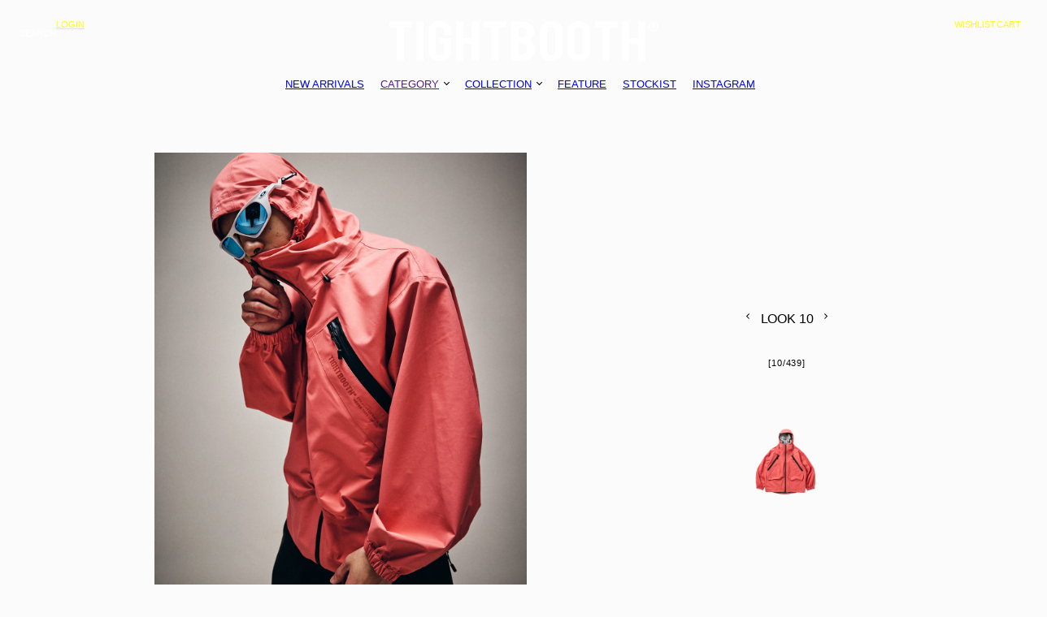

--- FILE ---
content_type: text/html; charset=UTF-8
request_url: https://tightbooth.com/collection/look/1754/?season=&no=10
body_size: 3647
content:
<!DOCTYPE html>
<html lang="ja">

<head>
  <meta charset="UTF-8">
  <meta name="viewport" content="width=device-width, initial-scale=1.0, maximum-scale=1.0">
  <meta name="apple-mobile-web-app-status-bar-style" content="black">
  <title>LOOK 10 |  | TIGHTBOOTH - タイトブース公式オンラインストア</title>
  <meta name="description" content="LOOK 10|">
  <!--OG-->
  <meta itemprop="name" content="TIGHTBOOTH">
  <meta property="og:image" content="https://tightbooth.com/pw/wp-content/themes/zero/assets/images/common/og.jpg">
  <meta property="og:title" content="LOOK 10 |  | TIGHTBOOTH&reg; タイトブース オフィシャルウェブサイト">
  <meta property="og:description" content="LOOK 10|">
  <link rel="icon" href="https://tightbooth.com/pw/wp-content/themes/zero/assets/favicon/favicon.ico">
  <link rel="apple-touch-icon" href="https://tightbooth.com/pw/wp-content/themes/zero/assets/favicon/apple-touch-icon.jpg">
  <link rel="manifest" href="https://tightbooth.com/pw/wp-content/themes/zero/assets/favicon/manifest.json">
  <!--WEB FONTS-->
  <!--CSS-->
  <link rel="stylesheet" href="https://tightbooth.com/pw/wp-content/themes/zero/assets/css/main.css">
  <link rel="stylesheet" href="https://cdn.jsdelivr.net/npm/@splidejs/splide@4.1.4/dist/css/splide.min.css">
  <link rel="stylesheet" href="https://cdn.jsdelivr.net/npm/@splidejs/splide@4.1.4/dist/css/splide-core.min.css">
  <!--JS-->
  <script src="https://cdnjs.cloudflare.com/ajax/libs/gsap/3.8.0/gsap.min.js"></script>
  <script src="https://cdnjs.cloudflare.com/ajax/libs/gsap/3.8.0/ScrollTrigger.min.js"></script>
  <script src="https://cdn.jsdelivr.net/gh/dixonandmoe/rellax@master/rellax.min.js"></script>
  <script src="https://cdn.jsdelivr.net/npm/@splidejs/splide@4.1.4/dist/js/splide.min.js"></script>
  <script src="https://unpkg.com/shuffle-letters"></script>
  <!--WEB FONT-->
  <script src="https://webfont.fontplus.jp/accessor/script/fontplus.js?Q~fQqj2Xi2o%3D&amp;box=l~64AvzwKQk%3D&amp;aa=1&amp;ab=2"></script>
  <link rel="stylesheet" href="https://use.typekit.net/pty4kzr.css">
</head>

<body>
<!--HEADER--><!--header-->
<header class="header">
  <div class="header-ec_links">
    <div class="box">
      <p class="link search pc-only shuffle-hover shuffle-init">SEARCH</p>
      <p class="link search sp-only" href=""> <img loading="lazy" src="https://tightbooth.com/pw/wp-content/themes/zero/assets/images/common/menu_search_icon.svg" alt="" /></p>
      <a class="link login pc-only shuffle-hover shuffle-init" href="https://shop.tightbooth.com/secure/?mode=myaccount_login&shop_id=PA01395432">LOGIN</a>
    </div>
    <div class="box">
      <a class="link wishlist pc-only" href="https://shop.tightbooth.com/?mode=f2">
        <span class="text">
          <span class="text-box shuffle-hover shuffle-init">WISHLIST</span>
<!--          <span class="count"> [0]</span>-->
        </span>
      </a>
      <a class="link cart notice" href="https://shop.tightbooth.com/cart/"><span class="icon sp-only">
          <img loading="lazy" src="https://tightbooth.com/pw/wp-content/themes/zero/assets/images/common/header_icon_cart.svg" alt="" /></span>
        <span class="text pc-only">
          <span class="text-box shuffle-hover shuffle-init">CART</span>
<!--          <span class="count"> [0]</span>-->
        </span>
      </a>
    </div>
  </div>
  <div class="header-logo"><a class="link" href="https://tightbooth.com/"><img loading="lazy" src="https://tightbooth.com/pw/wp-content/themes/zero/assets/images/common/header_logo.svg" alt="TIGHTBOOTH®" /></a></div>
</header>
<div class="header-sub">
  <div class="header-links pc-only">
    <div class="link"><a class="text shuffle-init shuffle-hover" href="https://shop.tightbooth.com/?mode=cate&cbid=2862047&csid=0&sort=n">NEW ARRIVALS</a></div>
    <div class="link toggle"><a class="text shuffle-init shuffle-hover" href=""> CATEGORY</a>
      <div class="hover-box">
        <div class="inner"><a class="item" href="https://shop.tightbooth.com/?mode=cate&cbid=2862047&csid=0&sort=n">ALL ITEMS</a><a class="item" href="https://shop.tightbooth.com/?mode=cate&cbid=2862047&csid=12&sort=n">OUTER</a><a class="item" href="https://shop.tightbooth.com/?mode=cate&cbid=2862047&csid=11&sort=n">SWEAT</a><a class="item" href="https://shop.tightbooth.com/?mode=cate&cbid=2862047&csid=5&sort=n">TOPS</a><a class="item" href="https://shop.tightbooth.com/?mode=cate&cbid=2862047&csid=6&sort=n">T-SHIRTS</a><a class="item" href="https://shop.tightbooth.com/?mode=cate&cbid=2862047&csid=7&sort=n">PANTS</a><a class="item" href="https://shop.tightbooth.com/?mode=cate&cbid=2862047&csid=8&sort=n">CAP&HAT</a><a class="item" href="https://shop.tightbooth.com/?mode=cate&cbid=2862047&csid=1&sort=n">BAGS</a><a class="item" href="https://shop.tightbooth.com/?mode=cate&cbid=2862047&csid=2&sort=n">ACCESSORIES</a><a class="item" href="https://shop.tightbooth.com/?mode=cate&cbid=2862047&csid=9&sort=n">DVD&BOOKS</a><a class="item" href="https://shop.tightbooth.com/?mode=cate&cbid=2862047&csid=3&sort=n">SKATEBOARDS</a><a class="item" href="https://shop.tightbooth.com/?mode=cate&cbid=2862047&csid=10&sort=n">OTHERS</a><a class="item" href="https://shop.tightbooth.com/?mode=cate&cbid=2862047&csid=4&sort=n">SALE</a></div>
      </div>
    </div>
    <div class="link toggle collection"><a class="text shuffle-init shuffle-hover" href="https://tightbooth.com/collection"> COLLECTION</a>
      <div class="hover-box">
        <div class="inner"><a class="item" href="https://tightbooth.com/collection/look/?season=2025-fall-winter">2025 FALL / WINTER</a><a class="item" href="https://tightbooth.com/collection/look/?season=2025-summer">2025 SUMMER</a><a class="item" href="https://tightbooth.com/collection/look/?season=2025-spring-summer">2025 SPRING / SUMMER</a><a class="item" href="https://tightbooth.com/collection/look/?season=2024-fall-winter">2024 FALL / WINTER</a><a class="item" href="https://tightbooth.com/collection/look/?season=2024-summer">2024 SUMMER</a></div>
      </div>
    </div>
    <div class="link"><a class="text shuffle-init shuffle-hover" href="https://tightbooth.com/feature">FEATURE</a></div>
    <div class="link"><a class="text shuffle-init shuffle-hover" href="https://tightbooth.com/stockists">STOCKIST</a></div>
    <div class="link"><a class="text shuffle-init shuffle-hover" href="https://www.instagram.com/tightbooth/" target="_blank">INSTAGRAM</a></div>
  </div>
</div>
<div class="search-modal">
  <div class="close"><img loading="lazy" src="https://tightbooth.com/pw/wp-content/themes/zero/assets/images/common/ico_close.svg" alt="TIGHTBOOTH®" /></div>
  <div class="logo"><a class="link" href="https://tightbooth.com/"><img loading="lazy" src="https://tightbooth.com/pw/wp-content/themes/zero/assets/images/common/header_logo.svg" alt="TIGHTBOOTH®" /></a></div>
  <div class="search-box">
    <form class="search" action="https://shop.tightbooth.com" method="GET">
      <input type="hidden" name="mode" value="srh">
      <input type="hidden" name="sort" value="n">
      <input type="search" name="keyword" placeholder="SEARCH ITEMS" />      <button type="submit"><img loading="lazy" src="https://tightbooth.com/pw/wp-content/themes/zero/assets/images/common/menu_search_icon.svg" alt="" /></button>
      <div class="clear">
        <div class="text pc-only">CLEAR</div>
        <div class="btn sp-only"><img loading="lazy" src="https://tightbooth.com/pw/wp-content/themes/zero/assets/images/common/ico_input_clear.svg" alt="" /></div>
      </div>
    </form>
  </div>
</div>
<div class="search-modal-bg"></div>
<div class="header_check"></div><!--MENU--><div class="menu-box">
  <div class="menu">
    <div class="menu-open">
      <div class="text-btn">
        <p class="text shuffle-interval">MENU</p><span class="icon"><span class="line"></span><span class="line"></span><span class="line"></span></span>
      </div>
    </div>
    <div class="menu-inner">
      <div class="wrap sp-only">
        <div class="box sp-only large"><a class="link" href="">NEW ARRIVALS</a></div>
      </div>
      <div class="wrap">
        <div class="box">
          <p class="title">CATEGORY</p>
          <div class="list">
            <div class="list-inner"><a class="item shuffle-hover" href="https://shop.tightbooth.com/?mode=cate&cbid=2862047&csid=0&sort=n">ALL ITEMS</a><a class="item shuffle-hover" href="https://shop.tightbooth.com/?mode=cate&cbid=2862047&csid=12&sort=n">OUTER</a><a class="item shuffle-hover" href="https://shop.tightbooth.com/?mode=cate&cbid=2862047&csid=11&sort=n">SWEAT</a><a class="item shuffle-hover" href="https://shop.tightbooth.com/?mode=cate&cbid=2862047&csid=5&sort=n">TOPS</a><a class="item shuffle-hover" href="https://shop.tightbooth.com/?mode=cate&cbid=2862047&csid=6&sort=n">T-SHIRTS</a><a class="item shuffle-hover" href="https://shop.tightbooth.com/?mode=cate&cbid=2862047&csid=7&sort=n">PANTS</a><a class="item shuffle-hover" href="https://shop.tightbooth.com/?mode=cate&cbid=2862047&csid=8&sort=n">CAP&HAT</a><a class="item shuffle-hover" href="https://shop.tightbooth.com/?mode=cate&cbid=2862047&csid=1&sort=n">BAGS</a><a class="item shuffle-hover" href="https://shop.tightbooth.com/?mode=cate&cbid=2862047&csid=2&sort=n">ACCESSORIES</a><a class="item shuffle-hover" href="https://shop.tightbooth.com/?mode=cate&cbid=2862047&csid=9&sort=n">DVD&BOOKS</a><a class="item shuffle-hover" href="https://shop.tightbooth.com/?mode=cate&cbid=2862047&csid=3&sort=n">SKATEBOARDS</a><a class="item shuffle-hover" href="https://shop.tightbooth.com/?mode=cate&cbid=2862047&csid=10&sort=n">OTHERS</a><a class="item shuffle-hover" href="https://shop.tightbooth.com/?mode=cate&cbid=2862047&csid=4&sort=n">SALE</a></div>
          </div>
        </div>
      </div>
      <div class="wrap">
        <div class="box">
          <p class="title">COLLECTION</p>
          <div class="list">
            <div class="list-inner"><a class="item shuffle-hover" href="https://tightbooth.com/collection/look/?season=2025-fall-winter">2025 FALL / WINTER</a><a class="item shuffle-hover" href="https://tightbooth.com/collection/look/?season=2025-summer">2025 SUMMER</a><a class="item shuffle-hover" href="https://tightbooth.com/collection/look/?season=2025-spring-summer">2025 SPRING / SUMMER</a><a class="item shuffle-hover" href="https://tightbooth.com/collection/look/?season=2024-fall-winter">2024 FALL / WINTER</a><a class="item shuffle-hover" href="https://tightbooth.com/collection/look/?season=2024-summer">2024 SUMMER</a></div>
          </div>
        </div>
        <div class="box sp-only large">
          <a class="link shuffle-hover" href="https://tightbooth.com/feature">FEATURE</a>
          <a class="link shuffle-hover" href="https://tightbooth.com/stockists">Stockists</a>
          <a class="link shuffle-hover" href="https://www.instagram.com/tightbooth/" target="_blank">INSTAGRAM</a>
        </div>
        <div class="box sp-only">
          <a class="link shuffle-hover" href="https://shop.tightbooth.com/?mode=f2">Wishlist</a>
          <a class="link shuffle-hover" href="https://shop.tightbooth.com/secure/?mode=myaccount_login&shop_id=PA01395432">LOGIN</a>
          <a class="link shuffle-hover" href="https://shop.tightbooth.com/secure/?mode=inq&shop_id=PA01395432">CONTACT US</a>
        </div>
        <div class="box pc-only">
          <p class="title">SERVICE</p>
          <div class="list">
            <div class="list-inner">
              <a class="item shuffle-hover" href="https://tightbooth.com/feature">FEATURE</a>
              <a class="item shuffle-hover" href="https://tightbooth.com/stockists">STOCKISTS</a>
              <a class="item shuffle-hover" href="https://shop.tightbooth.com/secure/?mode=inq&shop_id=PA01395432">CONTACT US</a>
            </div>
          </div>
        </div>
        <div class="box pc-only">
          <p class="title">OFFICIAL SNS</p>
          <div class="list">
            <div class="list-inner">
              <a class="item shuffle-hover" href="https://www.instagram.com/tightbooth/" target="_blank">INSTAGRAM</a>
              <a class="item shuffle-hover" href="https://twitter.com/TBPR_OFFICE" target="_blank">TWITTER</a>
              <a class="item shuffle-hover" href="https://www.facebook.com/people/Tightbooth-Production/100071945569891/" target="_blank">FACEBOOK</a>
              <a class="item shuffle-hover" href="https://www.youtube.com/@TBPRSTAFF" target="_blank">YOUTUBE</a>
            </div>
          </div>
        </div>
        <form class="search" action="https://shop.tightbooth.com" method="GET">
          <input type="hidden" name="mode" value="srh">
          <input type="hidden" name="sort" value="n">
          <input type="search" name="keyword" placeholder="SEARCH ITEMS" />          <button type="submit"><img loading="lazy" src="https://tightbooth.com/pw/wp-content/themes/zero/assets/images/common/menu_search_icon.svg" alt="" /></button>
          <div class="clear">
            <div class="text pc-only">CLEAR</div>
            <div class="btn sp-only"><img loading="lazy" src="https://tightbooth.com/pw/wp-content/themes/zero/assets/images/common/ico_input_clear.svg" alt="" /></div>
          </div>
        </form>
      </div>
      <div class="close">
        <div class="text-btn">
          <p class="text">CLOSE</p><span class="icon"><span class="line"></span><span class="line"></span></span>
        </div>
      </div>
    </div>
  </div>
  <div class="menu-bg"></div>
</div><div class="main-wrapper look-detail">
  <section class="section-lookDetail">
    <div class="zoom-modal">
      <!-- zoom -->
      <div class="inner"><img loading="lazy" src="https://tightbooth.com/pw/wp-content/uploads/2025/10/0405_0954_delivery.jpg" alt=""></div>
      <!-- zoom -->
    </div>
    <div class="collection-name sp-only">
      <p class="text"></p>
    </div>
    <div class="link-box sp-only">
      <div class="arrow-link">
        <!-- arrow-link -->
        <a class="arrow prev" href="https://tightbooth.com/collection/look/1754/?season=&no=9"> <img loading="lazy" src="https://tightbooth.com/pw/wp-content/themes/zero/assets/images/look/ico_look_arrow.svg" alt=""></a>
        <p class="text">LOOK 10</p>
        <a class="arrow next" href="https://tightbooth.com/collection/look/1754/?season=&no=11"> <img loading="lazy" src="https://tightbooth.com/pw/wp-content/themes/zero/assets/images/look/ico_look_arrow.svg" alt=""></a>
        <!-- arrow-link -->
      </div>
      <div class="progress-box">
        <!-- page-num -->
        <p class="page-num">[<span>10</span>/<span>439</span>]</p>
        <!-- page-num -->
      </div>
    </div>
    <!-- img-box -->
    <div class="img-box"><img loading="lazy" src="https://tightbooth.com/pw/wp-content/uploads/2025/10/0405_0954_delivery.jpg" alt="LOOK 10"></div>
    <!-- img-box -->
    <div class="content-box">
      <div class="collection-name pc-only">
        <p class="text"></p>
      </div>
      <div class="link-box pc-only">
        <div class="arrow-link">
          <!-- arrow-link -->
          <a class="arrow prev" href="https://tightbooth.com/collection/look/1754/?season=&no=9"><svg xmlns="http://www.w3.org/2000/svg" width="14" height="14" viewBox="0 0 14 14"><defs><style>.a{fill:none;}</style></defs>
              <g transform="translate(-936.424 -283.926)"><path d="M5.646,3.354,3,.707.354,3.354l-.707-.707L3-.707,6.354,2.646Z" transform="translate(942 294.5) rotate(-90)"/>
                <rect class="a" width="14" height="14" transform="translate(936.424 283.926)" />
              </g>
            </svg></a>
          <p class="text">LOOK 10</p>
          <a class="arrow next" href="https://tightbooth.com/collection/look/1754/?season=&no=11"><svg xmlns="http://www.w3.org/2000/svg" width="14" height="14" viewBox="0 0 14 14"><defs><style>.a{fill:none;}</style></defs>
              <g transform="translate(-936.424 -283.926)"><path d="M5.646,3.354,3,.707.354,3.354l-.707-.707L3-.707,6.354,2.646Z" transform="translate(942 294.5) rotate(-90)"/>
                <rect class="a" width="14" height="14" transform="translate(936.424 283.926)" />
              </g>
            </svg></a>
          <!-- arrow-link -->
        </div>
        <div class="progress-box">
          <!-- page-num -->
          <p class="page-num">[<span>10</span>/<span>439</span>]</p>
          <!-- page-num -->
        </div>
      </div>
      <div class="product-box">
        <!-- item -->
                  <a class="item" href="https://shop.tightbooth.com/?pid=189353309" target="_blank">
            <div class="img-box"><img loading="lazy" src="https://tightbooth.com/pw/wp-content/uploads/2025/10/R85_6955.png" alt=""></div>
            <div class="text-box">
              <p class="price"></p>
            </div>
          </a>                <!-- item -->
      </div>
    </div>
  </section>
  <section class="section-relatedLook">
    <h2 class="title">RELATED LOOK</h2>
    <div class="box">
              <a class="item" href="https://tightbooth.com/collection/look/2669/?season=&no=1">
          <img loading="lazy" src="https://tightbooth.com/pw/wp-content/uploads/2025/10/0405_2134_delivery.jpg" alt="LOOK 01">
          <p class="text">LOOK 01</p>
        </a>
        <a class="item" href="https://tightbooth.com/collection/look/2668/?season=&no=2">
          <img loading="lazy" src="https://tightbooth.com/pw/wp-content/uploads/2025/10/0413_0174_delivery.jpg" alt="LOOK 02">
          <p class="text">LOOK 02</p>
        </a>
        <a class="item" href="https://tightbooth.com/collection/look/2667/?season=&no=3">
          <img loading="lazy" src="https://tightbooth.com/pw/wp-content/uploads/2025/10/0405_2811_delivery.jpg" alt="LOOK 03">
          <p class="text">LOOK 03</p>
        </a>
        <a class="item" href="https://tightbooth.com/collection/look/2666/?season=&no=4">
          <img loading="lazy" src="https://tightbooth.com/pw/wp-content/uploads/2025/10/0405_1364_delivery.jpg" alt="LOOK 04">
          <p class="text">LOOK 04</p>
        </a>
          </div>
    <div class="link-box"> <a class="link shuffle-hover" href="https://tightbooth.com/collection/look/?season=">VIEW ALL LOOK</a></div>
  </section>
</div>
<!--                                        -->
<!--FOOTER--><!--footer-->
<footer class="footer">
  <div class="links">
    <div class="wrap store">
      <p class="title">FLAGSHIP STORE</p>
      <p class="address">1F, NISHIMIYAHARA, OSAKA-SHI<br />YODOGAWA-KU, 532-0004, OSAKA, JAPAN</p>
      <p class="phone">PHONE<br /><span><a class="hover_color" href="tel:0661513033"> +81 6 6151 3033</a></span></p>
      <p class="url">URL<br /><span><a class="hover_color" href="srd-osaka.com" target="_blank">srd-osaka.com</a></span></p><a href="https://tightbooth.com/stockists/" class="link shuffle-hover">VIEW ALL STOCKISTS</a>
    </div>
    <div class="wrap">
      <div class="box">
        <div class="arrow sp-only"><img loading="lazy" src="https://tightbooth.com/pw/wp-content/themes/zero/assets/images/common/icon_arrow_bottom.svg" alt="" /></div>
        <p class="title">CATEGORY</p>
        <div class="list">
          <div class="list-inner"><a class="item shuffle-hover" href="https://shop.tightbooth.com/?mode=cate&cbid=2862047&csid=0&sort=n">ALL ITEMS</a><a class="item shuffle-hover" href="https://shop.tightbooth.com/?mode=cate&cbid=2862047&csid=12&sort=n">OUTER</a><a class="item shuffle-hover" href="https://shop.tightbooth.com/?mode=cate&cbid=2862047&csid=11&sort=n">SWEAT</a><a class="item shuffle-hover" href="https://shop.tightbooth.com/?mode=cate&cbid=2862047&csid=5&sort=n">TOPS</a><a class="item shuffle-hover" href="https://shop.tightbooth.com/?mode=cate&cbid=2862047&csid=6&sort=n">T-SHIRTS</a><a class="item shuffle-hover" href="https://shop.tightbooth.com/?mode=cate&cbid=2862047&csid=7&sort=n">PANTS</a><a class="item shuffle-hover" href="https://shop.tightbooth.com/?mode=cate&cbid=2862047&csid=8&sort=n">CAP&HAT</a><a class="item shuffle-hover" href="https://shop.tightbooth.com/?mode=cate&cbid=2862047&csid=1&sort=n">BAGS</a><a class="item shuffle-hover" href="https://shop.tightbooth.com/?mode=cate&cbid=2862047&csid=2&sort=n">ACCESSORIES</a><a class="item shuffle-hover" href="https://shop.tightbooth.com/?mode=cate&cbid=2862047&csid=9&sort=n">DVD&BOOKS</a><a class="item shuffle-hover" href="https://shop.tightbooth.com/?mode=cate&cbid=2862047&csid=3&sort=n">SKATEBOARDS</a><a class="item shuffle-hover" href="https://shop.tightbooth.com/?mode=cate&cbid=2862047&csid=10&sort=n">OTHERS</a><a class="item shuffle-hover" href="https://shop.tightbooth.com/?mode=cate&cbid=2862047&csid=4&sort=n">SALE</a></div>
        </div>
      </div>
    </div>
    <div class="wrap">
      <div class="box">
        <div class="arrow sp-only"><img loading="lazy" src="https://tightbooth.com/pw/wp-content/themes/zero/assets/images/common/icon_arrow_bottom.svg" alt="" /></div>
        <p class="title">COLECTION</p>
        <div class="list">
          <div class="list-inner"><a class="item shuffle-hover" href="https://tightbooth.com/collection/look/?season=2025-fall-winter">2025 FALL / WINTER</a><a class="item shuffle-hover" href="https://tightbooth.com/collection/look/?season=2025-summer">2025 SUMMER</a><a class="item shuffle-hover" href="https://tightbooth.com/collection/look/?season=2025-spring-summer">2025 SPRING / SUMMER</a><a class="item shuffle-hover" href="https://tightbooth.com/collection/look/?season=2024-fall-winter">2024 FALL / WINTER</a><a class="item shuffle-hover" href="https://tightbooth.com/collection/look/?season=2024-summer">2024 SUMMER</a></div>
        </div>
      </div>
      <div class="box">
        <div class="arrow sp-only"><img loading="lazy" src="https://tightbooth.com/pw/wp-content/themes/zero/assets/images/common/icon_arrow_bottom.svg" alt="" /></div>
        <p class="title">SERVICE</p>
        <div class="list">
          <div class="list-inner"><a class="item shuffle-hover" href="/feature">FEATURE</a><a class="item shuffle-hover" href="/stockists">STOCKISTS</a><a class="item shuffle-hover" href="https://shop.tightbooth.com/secure/?mode=inq&shop_id=PA01395432">CONTACT US</a></div>
        </div>
      </div>
    </div>
    <div class="wrap">
      <div class="box">
        <div class="arrow sp-only"><img loading="lazy" src="https://tightbooth.com/pw/wp-content/themes/zero/assets/images/common/icon_arrow_bottom.svg" alt="" /></div>
        <p class="title">OFFICIAL SNS</p>
        <div class="list">
          <div class="list-inner">
          <a class="item shuffle-hover" href="https://www.instagram.com/tightbooth/" target="_blank">INSTAGRAM</a>
              <a class="item shuffle-hover" href="https://twitter.com/TBPR_OFFICE" target="_blank">TWITTER</a>
              <a class="item shuffle-hover" href="https://www.facebook.com/people/Tightbooth-Production/100071945569891/" target="_blank">FACEBOOK</a>
              <a class="item shuffle-hover" href="https://www.youtube.com/@TBPRSTAFF" target="_blank">YOUTUBE</a>
          </div>
        </div>
      </div>
      <div class="box">
        <div class="arrow sp-only"><img loading="lazy" src="https://tightbooth.com/pw/wp-content/themes/zero/assets/images/common/icon_arrow_bottom.svg" alt="" /></div>
        <p class="title">LEGAL</p>
        <div class="list">
          <div class="list-inner"><a class="item shuffle-hover" href="https://shop.tightbooth.com/?mode=f3">PAYMENT METHODS</a><a class="item shuffle-hover" href="https://shop.tightbooth.com/?mode=f4">SHIPPING & RETURNS</a><a class="item shuffle-hover" href="https://shop.tightbooth.com/?mode=privacy">PRIVACY POLICY</a><a class="item shuffle-hover" href="https://shop.tightbooth.com/?mode=sk">INDICATION</a></div>
        </div>
      </div>
    </div>
  </div>
  <div class="info">
    <p class="breadcrumb">
<span><a href="https://tightbooth.com/"> HOME</a></span>/<span> <a href="https://tightbooth.com/collection">COLLECTION</a></span>/<span> <a href="https://tightbooth.com/collection/look">LOOK</a></span>/<span> <a href="https://tightbooth.com/collection/look/1754?season=">LOOK 10</a></span>    </p>
    <p class="copy">©TIGHTBOOTH PRODUCTION.</p>
  </div>
</footer><!--JS-->
<script src="https://tightbooth.com/pw/wp-content/themes/zero/assets/js/libs.js"></script>
<script src="https://tightbooth.com/pw/wp-content/themes/zero/assets/js/main.js"></script>
</body>
</html>


--- FILE ---
content_type: text/css
request_url: https://tightbooth.com/pw/wp-content/themes/zero/assets/css/main.css
body_size: 17663
content:
@charset "UTF-8";
.anime_trigger {
  -webkit-transition: opacity 0.75s ease, -webkit-transform 0.75s ease;
  transition: opacity 0.75s ease, -webkit-transform 0.75s ease;
  transition: opacity 0.75s ease, transform 0.75s ease;
  transition: opacity 0.75s ease, transform 0.75s ease, -webkit-transform 0.75s ease;
}
.anime_trigger.base_anime {
  -webkit-transform: translateY(60px);
      -ms-transform: translateY(60px);
          transform: translateY(60px);
  opacity: 0;
}
.anime_trigger.base_anime.is_anim {
  opacity: 1;
  -webkit-transform: translateY(0px);
      -ms-transform: translateY(0px);
          transform: translateY(0px);
}

@-webkit-keyframes fadeIn {
  from {
    opacity: 0;
  }
  to {
    opacity: 1;
  }
}

@keyframes fadeIn {
  from {
    opacity: 0;
  }
  to {
    opacity: 1;
  }
}
@-webkit-keyframes fadeOut {
  from {
    opacity: 1;
  }
  to {
    opacity: 0;
  }
}
@keyframes fadeOut {
  from {
    opacity: 1;
  }
  to {
    opacity: 0;
  }
}
.fade-in {
  -webkit-animation: fadeIn 0.3s ease-in-out;
          animation: fadeIn 0.3s ease-in-out;
}

.fade-out {
  -webkit-animation: fadeOut 0.3s ease-in-out;
          animation: fadeOut 0.3s ease-in-out;
}

/*** The new CSS Reset - version 1.4.2 (last updated 30.11.2021) ***/
/*
    Remove all the styles of the "User-Agent-Stylesheet", except for the 'display' property
    - The "symbol *" part is to solve Firefox SVG sprite bug
 */
*:where(:not(iframe, canvas, img, svg, video):not(svg *, symbol *)) {
  all: unset;
  display: revert;
}

/* Preferred box-sizing value */
*,
*::before,
*::after {
  -webkit-box-sizing: border-box;
          box-sizing: border-box;
}

/* Remove list styles (bullets/numbers) */
ol, ul, menu {
  list-style: none;
}

/* For images to not be able to exceed their container */
img {
  max-width: 100%;
}

/* removes spacing between cells in tables */
table {
  border-collapse: collapse;
}

/* revert the 'white-space' property for textarea elements on Safari */
textarea {
  white-space: revert;
}

/* revert for bug in Chromium browsers
 - fix for the content editable attribute will work properly. */
:where([contenteditable]) {
  -moz-user-modify: read-write;
  -webkit-user-modify: read-write;
  overflow-wrap: break-word;
  -webkit-line-break: after-white-space;
}

:root {
  --category-height: 0;
  --collection-height: 0;
}

@media screen and (min-width: 1025px) {
  .sp-only {
    display: none !important;
  }
}
@media screen and (max-width: 1024px) {
  .pc-only {
    display: none !important;
  }
}
html {
  background-color: #FBFBFB;
}

* {
  -webkit-box-sizing: inherit;
          box-sizing: inherit;
}

a {
  cursor: pointer;
}

body {
  width: 100%;
}
@media screen and (min-width: 1025px) {
  body {
    min-width: 1024px;
  }
}

img {
  vertical-align: bottom;
}

strike {
  text-decoration: line-through;
}

select,
textarea,
[type=text],
[type=password],
[type=datetime],
[type=datetime-local],
[type=date],
[type=month],
[type=time],
[type=week],
[type=number],
[type=email],
[type=url],
[type=search],
[type=tel],
[type=color],
.uneditable-input {
  display: block;
  padding: 0;
  height: auto;
  border-radius: initial;
  color: initial;
  vertical-align: initial;
  font-size: initial;
  line-height: initial;
}

.close {
  float: none;
  color: initial;
  text-shadow: initial;
  font-weight: initial;
  font-size: initial;
  line-height: initial;
  opacity: initial;
  -webkit-filter: initial;
          filter: initial;
}

form,
button {
  margin: 0;
}

[type=search]::-webkit-search-cancel-button,
[type=search]::-webkit-search-decoration {
  -webkit-appearance: none;
}

.main-wrapper {
  position: relative;
  padding-top: 156px;
}
.main-wrapper.top {
  overflow: hidden;
}
.main-wrapper:not(.top) {
  padding-top: 116px;
}
@media screen and (max-width: 1024px) {
  .main-wrapper {
    padding-top: 53px;
  }
  .main-wrapper:not(.top) {
    padding-top: 53px;
  }
}

[id] {
  scroll-margin-top: 100px;
}
@media screen and (max-width: 1024px) {
  [id] {
    scroll-margin-top: 60px;
  }
}

@media screen and (min-width: 1025px) {
  .footer {
    padding-left: 24px;
    padding-right: 24px;
    padding-bottom: 36px;
    -webkit-box-sizing: border-box;
            box-sizing: border-box;
  }
  .footer > .links {
    display: -webkit-box;
    display: -ms-flexbox;
    display: flex;
    -webkit-box-sizing: border-box;
            box-sizing: border-box;
  }
  .footer > .links > .wrap {
    overflow: hidden;
  }
  .footer > .links > .wrap .title {
    font-size: 14px;
    letter-spacing: 0.02em;
    line-height: 16px;
  }
  .footer > .links > .wrap p, .footer > .links > .wrap a {
    font-family: "HelveticaLTPro-Roman", "FP-ヒラギノ角ゴ ProN W4", sans-serif;
    font-weight: 400;
    font-size: 12px;
    letter-spacing: 0.02em;
    line-height: 16px;
    text-align: left;
    color: #000;
  }
  .footer > .links > .wrap .box {
    width: 100%;
    height: auto !important;
    min-height: auto !important;
  }
  .footer > .links > .wrap .box .list {
    margin-top: 21px;
    max-height: none !important;
  }
  .footer > .links > .wrap .box .list a {
    font-size: 12px;
    line-height: 22px;
    height: 22px;
    max-height: 22px;
    overflow: hidden;
    position: relative;
  }
  .footer > .links > .wrap .box .list .item {
    display: block !important;
  }
  .footer > .links > .wrap .box + .box {
    margin-top: 57px;
  }
  .footer > .links > .wrap.store {
    width: 27.2727272727%;
  }
  .footer > .links > .wrap.store .address {
    margin-top: 20px;
  }
  .footer > .links > .wrap.store a {
    display: inline-block;
    position: relative;
  }
  .footer > .links > .wrap.store a.link::after {
    content: "";
    width: 100%;
    height: 1px;
    background-color: #000;
    display: block;
    position: absolute;
    left: 0;
    bottom: 0;
  }
  .footer > .links > .wrap.store a.hover_color {
    -webkit-transition: color 0.3s ease;
    transition: color 0.3s ease;
  }
  .footer > .links > .wrap.store a.hover_color:hover {
    color: #FF6200;
  }
  .footer > .links > .wrap.store p + p {
    margin-top: 11px;
  }
  .footer > .links > .wrap.store p + a {
    margin-top: 25px;
    height: 16px;
  }
  .footer > .links > .wrap:nth-of-type(1) {
    width: 33.5202922078%;
  }
  .footer > .links > .wrap:nth-of-type(2) {
    width: 22.7272727273%;
  }
  .footer > .links > .wrap:nth-of-type(3) {
    width: 22.7272727273%;
  }
  .footer > .links > .wrap:nth-of-type(4) {
    width: 20.8603896104%;
  }
  .footer > .info {
    margin-top: 89px;
    position: relative;
  }
  .footer > .info .breadcrumb {
    font-family: "HelveticaLTPro-Roman", "FP-ヒラギノ角ゴ ProN W4", sans-serif;
    font-weight: 400;
    font-size: 11px;
    line-height: 12px;
    text-align: left;
    color: #000;
  }
  .footer > .info .breadcrumb span:not(:last-of-type) {
    -webkit-transition: opacity 0.3s ease;
    transition: opacity 0.3s ease;
  }
  .footer > .info .breadcrumb span:not(:last-of-type):hover {
    opacity: 0.5;
  }
  .footer > .info .breadcrumb span:last-of-type {
    pointer-events: none;
  }
  .footer > .info .copy {
    position: absolute;
    right: 0;
    bottom: 0;
    font-family: "HelveticaLTPro-Roman", "FP-ヒラギノ角ゴ ProN W4", sans-serif;
    font-weight: 400;
    font-size: 11px;
    letter-spacing: 0.01em;
    line-height: 12px;
    text-align: right;
    color: #000;
  }
}
@media screen and (max-width: 1024px) {
  .footer {
    padding-bottom: 74px;
    -webkit-box-sizing: border-box;
            box-sizing: border-box;
  }
  .footer > .links {
    display: -webkit-box;
    display: -ms-flexbox;
    display: flex;
    -webkit-box-orient: vertical;
    -webkit-box-direction: normal;
        -ms-flex-direction: column;
            flex-direction: column;
    -webkit-box-sizing: border-box;
            box-sizing: border-box;
  }
  .footer > .links > .wrap {
    width: 100%;
  }
  .footer > .links > .wrap .title {
    font-size: 14px;
    letter-spacing: 0.02em;
    line-height: 16px;
  }
  .footer > .links > .wrap p, .footer > .links > .wrap a {
    font-family: "HelveticaLTPro-Roman", "FP-ヒラギノ角ゴ ProN W4", sans-serif;
    font-weight: 400;
    font-size: 12px;
    letter-spacing: 0.02em;
    line-height: 16px;
    text-align: left;
    color: #000;
  }
  .footer > .links > .wrap .box {
    width: 100%;
    padding-top: 21px;
    padding-bottom: 21px;
    border-bottom: 1px solid #E3E3E3;
    position: relative;
    height: auto !important;
    min-height: auto !important;
  }
  .footer > .links > .wrap .box .arrow {
    width: 41px;
    height: 59px;
    position: absolute;
    right: 0;
    top: 0;
    display: -webkit-box;
    display: -ms-flexbox;
    display: flex;
    -webkit-box-align: center;
        -ms-flex-align: center;
            align-items: center;
    -webkit-box-pack: center;
        -ms-flex-pack: center;
            justify-content: center;
    cursor: pointer;
  }
  .footer > .links > .wrap .box .arrow img {
    -webkit-transition: -webkit-transform 0.2s ease;
    transition: -webkit-transform 0.2s ease;
    transition: transform 0.2s ease;
    transition: transform 0.2s ease, -webkit-transform 0.2s ease;
    width: 9px;
    height: 9px;
    margin-top: -4px;
  }
  .footer > .links > .wrap .box .arrow.active img {
    -webkit-transform: rotate(-180deg);
        -ms-transform: rotate(-180deg);
            transform: rotate(-180deg);
  }
  .footer > .links > .wrap .box .title {
    padding-left: 16px;
    padding-right: 16px;
    -webkit-box-sizing: border-box;
            box-sizing: border-box;
  }
  .footer > .links > .wrap .box .list {
    width: 100%;
    padding-left: 16px;
    padding-right: 16px;
    -webkit-box-sizing: border-box;
            box-sizing: border-box;
    max-height: 0px;
    overflow: hidden;
    -webkit-transition: max-height 0.2s cubic-bezier(0.6, 0.04, 0.98, 0.335);
    transition: max-height 0.2s cubic-bezier(0.6, 0.04, 0.98, 0.335);
  }
  .footer > .links > .wrap .box .list-inner {
    display: -webkit-inline-box;
    display: -ms-inline-flexbox;
    display: inline-flex;
    -webkit-box-orient: vertical;
    -webkit-box-direction: normal;
        -ms-flex-direction: column;
            flex-direction: column;
  }
  .footer > .links > .wrap .box .list-inner a {
    line-height: 26px;
  }
  .footer > .links > .wrap .box .list > *:first-child {
    padding-top: 20px;
  }
  .footer > .links > .wrap .box .list > *:last-child {
    padding-bottom: 24px;
  }
  .footer > .links > .wrap .box .list a {
    font-size: 12px;
    line-height: 26px;
  }
  .footer > .links > .wrap.store {
    padding-left: 16px;
    padding-right: 16px;
    -webkit-box-sizing: border-box;
            box-sizing: border-box;
    padding-bottom: 48px;
    border-bottom: 1px solid #E3E3E3;
  }
  .footer > .links > .wrap.store .address {
    margin-top: 24px;
  }
  .footer > .links > .wrap.store a {
    display: inline-block;
    position: relative;
  }
  .footer > .links > .wrap.store a.link::after {
    content: "";
    width: 100%;
    height: 1px;
    background-color: #000;
    display: block;
    position: absolute;
    left: 0;
    bottom: 0;
  }
  .footer > .links > .wrap.store p + p {
    margin-top: 13px;
  }
  .footer > .links > .wrap.store p + a {
    margin-top: 26px;
  }
  .footer > .info {
    margin-top: 40px;
    position: relative;
    padding-left: 16px;
    padding-right: 16px;
    -webkit-box-sizing: border-box;
            box-sizing: border-box;
  }
  .footer > .info .breadcrumb {
    font-family: "HelveticaLTPro-Roman", "FP-ヒラギノ角ゴ ProN W4", sans-serif;
    font-weight: 400;
    font-size: 11px;
    line-height: 12px;
    text-align: left;
    color: #000;
  }
  .footer > .info .breadcrumb span:last-of-type {
    pointer-events: none;
  }
  .footer > .info .copy {
    font-family: "HelveticaLTPro-Roman", "FP-ヒラギノ角ゴ ProN W4", sans-serif;
    font-weight: 400;
    font-size: 11px;
    letter-spacing: 0.01em;
    line-height: 12px;
    text-align: left;
    color: #000;
    margin-top: 24px;
  }
}
.search-modal {
  position: fixed;
  left: 0;
  top: 0;
  width: 100%;
  background: #fff;
  padding-top: 25px;
  padding-bottom: 45px;
  padding-right: 24px;
  padding-left: 24px;
  z-index: 777;
  -webkit-box-sizing: border-box;
          box-sizing: border-box;
  opacity: 0;
  pointer-events: none;
  -webkit-transition: opacity 0.3s ease;
  transition: opacity 0.3s ease;
}
@media screen and (max-width: 1024px) {
  .search-modal {
    padding-top: 17px;
    padding-bottom: 24px;
    padding-left: 16px;
    padding-right: 16px;
  }
}
.search-modal .logo {
  width: 193px;
  margin-right: auto;
  margin-left: auto;
}
@media screen and (max-width: 1024px) {
  .search-modal .logo {
    width: 171px;
  }
}
.search-modal .logo img {
  width: 100%;
}
.search-modal .search {
  position: relative;
  width: 460px;
  margin-right: auto;
  margin-left: auto;
  margin-top: 69px;
}
@media screen and (max-width: 1024px) {
  .search-modal .search {
    width: 100%;
    margin-top: 32px;
  }
}
.search-modal .search input:not([type=submit]) {
  width: 100%;
  line-height: 36px;
  padding-left: 31px;
  padding-right: 70px;
  -webkit-box-sizing: border-box;
          box-sizing: border-box;
  border-bottom: 1px solid #000;
  font-family: YuGothic, "Yu Gothic", "ヒラギノ角ゴシック", "Hiragino Sans", sans-serif;
}
@media screen and (max-width: 1024px) {
  .search-modal .search input:not([type=submit]) {
    font-family: YuGothic, "Yu Gothic", "ヒラギノ角ゴシック", "Hiragino Sans", sans-serif;
    font-weight: 400;
    font-size: 14px;
    line-height: 31px;
    text-align: left;
    color: #000;
    padding-right: 21px;
  }
}
.search-modal .search input:not([type=submit]):focus::-webkit-input-placeholder {
  opacity: 0;
}
.search-modal .search input:not([type=submit]):focus::-moz-placeholder {
  opacity: 0;
}
.search-modal .search input:not([type=submit]):focus:-ms-input-placeholder {
  opacity: 0;
}
.search-modal .search input:not([type=submit]):focus::-ms-input-placeholder {
  opacity: 0;
}
.search-modal .search input:not([type=submit]):focus::placeholder {
  opacity: 0;
}
.search-modal .search input:not([type=submit]):active::-webkit-input-placeholder {
  opacity: 0;
}
.search-modal .search input:not([type=submit]):active::-moz-placeholder {
  opacity: 0;
}
.search-modal .search input:not([type=submit]):active:-ms-input-placeholder {
  opacity: 0;
}
.search-modal .search input:not([type=submit]):active::-ms-input-placeholder {
  opacity: 0;
}
.search-modal .search input:not([type=submit]):active::placeholder {
  opacity: 0;
}
.search-modal .search input:not([type=submit])::-webkit-input-placeholder {
  font-size: 11px;
  color: #8D8D8D;
  opacity: 1;
  font-family: "HelveticaLTPro-Roman", "FP-ヒラギノ角ゴ ProN W4", sans-serif;
}
.search-modal .search input:not([type=submit])::-moz-placeholder {
  font-size: 11px;
  color: #8D8D8D;
  opacity: 1;
  font-family: "HelveticaLTPro-Roman", "FP-ヒラギノ角ゴ ProN W4", sans-serif;
}
.search-modal .search input:not([type=submit]):-ms-input-placeholder {
  font-size: 11px;
  color: #8D8D8D;
  opacity: 1;
  font-family: "HelveticaLTPro-Roman", "FP-ヒラギノ角ゴ ProN W4", sans-serif;
}
.search-modal .search input:not([type=submit])::-ms-input-placeholder {
  font-size: 11px;
  color: #8D8D8D;
  opacity: 1;
  font-family: "HelveticaLTPro-Roman", "FP-ヒラギノ角ゴ ProN W4", sans-serif;
}
.search-modal .search input:not([type=submit])::placeholder {
  font-size: 11px;
  color: #8D8D8D;
  opacity: 1;
  font-family: "HelveticaLTPro-Roman", "FP-ヒラギノ角ゴ ProN W4", sans-serif;
}
.search-modal .search button {
  width: 31px;
  height: 100%;
  position: absolute;
  left: 0;
  top: 0;
  display: -webkit-box;
  display: -ms-flexbox;
  display: flex;
  -webkit-box-align: center;
      -ms-flex-align: center;
          align-items: center;
  -webkit-box-pack: center;
      -ms-flex-pack: center;
          justify-content: center;
  cursor: pointer;
}
.search-modal .search button img {
  width: 14px;
  height: 14px;
}
.search-modal .search .clear {
  position: absolute;
  right: 0;
  top: 0px;
  height: 100%;
  display: -webkit-box;
  display: -ms-flexbox;
  display: flex;
  -webkit-box-align: center;
      -ms-flex-align: center;
          align-items: center;
  -webkit-box-pack: center;
      -ms-flex-pack: center;
          justify-content: center;
  cursor: pointer;
  -webkit-transition: opacity 0.3s ease;
  transition: opacity 0.3s ease;
}
@media screen and (max-width: 1024px) {
  .search-modal .search .clear {
    -webkit-box-pack: end;
        -ms-flex-pack: end;
            justify-content: flex-end;
    width: 15px;
  }
}
.search-modal .search .clear .btn {
  height: 100%;
  display: -webkit-box;
  display: -ms-flexbox;
  display: flex;
  -webkit-box-align: center;
      -ms-flex-align: center;
          align-items: center;
  -webkit-box-pack: end;
      -ms-flex-pack: end;
          justify-content: flex-end;
}
.search-modal .search .clear .text {
  font-family: "HelveticaLTPro-Roman", "FP-ヒラギノ角ゴ ProN W4", sans-serif;
  font-weight: 400;
  font-size: 11px;
  line-height: 12px;
  text-align: right;
  color: #8D8D8D;
  padding-right: 6px;
}
@media screen and (min-width: 1025px) {
  .search-modal .search .clear:hover {
    opacity: 0.5;
  }
}
.search-modal .close {
  width: 13px;
  height: 13px;
  position: absolute;
  right: 25px;
  top: 27px;
  cursor: pointer;
  display: -webkit-box;
  display: -ms-flexbox;
  display: flex;
  -webkit-box-align: start;
      -ms-flex-align: start;
          align-items: flex-start;
}
@media screen and (max-width: 1024px) {
  .search-modal .close {
    top: 23px;
    right: 16px;
  }
}
.search-modal .close img {
  width: 100%;
}
.search-modal.is-open {
  opacity: 1;
  pointer-events: all;
}
.search-modal.is-open + .search-modal-bg {
  opacity: 1;
  pointer-events: all;
}

.search-modal-bg {
  position: fixed;
  left: 0;
  top: 0;
  width: 100%;
  height: 100vh;
  height: 100dvh;
  z-index: 776;
  background-color: rgba(0, 0, 0, 0.7);
  opacity: 0;
  pointer-events: none;
  -webkit-transition: opacity 0.3s ease;
  transition: opacity 0.3s ease;
}

@media screen and (min-width: 1025px) {
  body.top .header .header-logo a {
    width: 331px;
  }
  body.top .header .header-links {
    margin-top: 45px;
  }
  body.top .header + .header-sub {
    top: 94px;
  }
  body.top .header.is-scroll .header-logo {
    margin-top: -10px;
  }
  body.top .header.is-scroll .header-logo a {
    width: 192px;
  }
  body.top .header.is-scroll .header-links {
    margin-top: 24px;
  }
  body.top .header.is-scroll + .header-sub {
    top: 54px;
  }
  body.top .header.is-scroll + .header-sub .header-links {
    margin-top: 24px;
  }
  body .header {
    width: 100%;
    padding: 24px;
    padding-bottom: 0;
    -webkit-box-sizing: border-box;
            box-sizing: border-box;
    font-family: "HelveticaLTPro-Roman", "FP-ヒラギノ角ゴ ProN W4", sans-serif;
    font-weight: 400;
    position: fixed;
    top: 0;
    left: 0;
    z-index: 99;
  }
  body .header-ec_links {
    display: -webkit-box;
    display: -ms-flexbox;
    display: flex;
    -webkit-box-pack: justify;
        -ms-flex-pack: justify;
            justify-content: space-between;
    height: 12px;
  }
  body .header-ec_links .box {
    display: -webkit-box;
    display: -ms-flexbox;
    display: flex;
    gap: 24px;
    font-size: 11px;
    line-height: 12px;
    text-align: left;
    color: #000;
  }
  body .header-ec_links .box .link.wishlist span.text-box {
    width: 52px !important;
  }
  body .header-ec_links .box .link.cart span.text-box {
    width: 30px !important;
  }
  body .header-ec_links .box .link.search {
    cursor: pointer;
  }
  body .header-ec_links .box .link.search span.text-box {
    width: 46px !important;
  }
  body .header-ec_links .box .link.login span.text-box {
    width: 34px !important;
  }
  body .header-logo {
    margin-top: 10px;
    display: -webkit-box;
    display: -ms-flexbox;
    display: flex;
    -webkit-box-pack: center;
        -ms-flex-pack: center;
            justify-content: center;
    -webkit-box-align: start;
        -ms-flex-align: start;
            align-items: flex-start;
    -webkit-transition: margin 0.3s ease;
    transition: margin 0.3s ease;
  }
  body .header-logo a {
    -webkit-transition: width 0.3s ease;
    transition: width 0.3s ease;
    width: 331px;
    -webkit-transform: translateX(4px);
        -ms-transform: translateX(4px);
            transform: translateX(4px);
  }
  body .header-logo a img {
    -webkit-transition: width 0.3s ease;
    transition: width 0.3s ease;
  }
  body .header-links {
    margin-top: 45px;
    display: -webkit-box;
    display: -ms-flexbox;
    display: flex;
    -webkit-box-pack: center;
        -ms-flex-pack: center;
            justify-content: center;
    -webkit-box-align: start;
        -ms-flex-align: start;
            align-items: flex-start;
    gap: 10px;
    -webkit-transition: margin 0.3s ease;
    transition: margin 0.3s ease;
  }
  body .header-links .link {
    padding-right: 10px;
    padding-left: 10px;
    font-size: 13px;
    line-height: 12px;
    text-align: left;
    color: #000;
    height: 12px;
    font-family: "HelveticaLTPro-Roman", "FP-ヒラギノ角ゴ ProN W4", sans-serif;
  }
  body .header-links .link.toggle {
    position: relative;
    cursor: pointer;
    margin-right: 12px;
  }
  body .header-links .link.toggle::after {
    content: "";
    display: inline-block;
    width: 5px;
    height: 5px;
    margin: 0 0px;
    border-bottom: 1px solid #000;
    border-right: 1px solid #000;
    -webkit-transform: rotate(45deg);
        -ms-transform: rotate(45deg);
            transform: rotate(45deg);
    position: absolute;
    right: -2px;
    top: 1px;
  }
  body .header-links .link.toggle.collection .hover-box {
    width: auto;
  }
  body .header-links .link.toggle.collection:hover .hover-box .inner {
    max-height: var(--collection-height);
  }
  body .header-links .link.toggle:hover .hover-box {
    pointer-events: all;
    opacity: 1;
  }
  body .header-links .link.toggle:hover .hover-box .inner {
    max-height: var(--category-height);
  }
  body .header-links .link.toggle .hover-box {
    position: absolute;
    left: 0;
    top: 12px;
    width: 185px;
    z-index: 100;
    opacity: 0;
    pointer-events: none;
    -webkit-transition: opacity 0.1s ease;
    transition: opacity 0.1s ease;
  }
  body .header-links .link.toggle .hover-box .inner {
    width: 100%;
    margin-top: 16px;
    background-color: #fff;
    border: 1px solid #000;
    padding: 22px 24px 20px;
    display: -webkit-box;
    display: -ms-flexbox;
    display: flex;
    -webkit-box-orient: vertical;
    -webkit-box-direction: normal;
        -ms-flex-direction: column;
            flex-direction: column;
    -webkit-box-align: start;
        -ms-flex-align: start;
            align-items: flex-start;
    padding-top: 0;
    padding-bottom: 0;
    -webkit-box-sizing: border-box;
            box-sizing: border-box;
    max-height: 0px;
    overflow: hidden;
    -webkit-transition: max-height 0.3s ease;
    transition: max-height 0.3s ease;
  }
  body .header-links .link.toggle .hover-box .inner .item {
    display: inline-block;
    font-family: "HelveticaLTPro-Roman", "FP-ヒラギノ角ゴ ProN W4", sans-serif;
    font-weight: 400;
    font-size: 12px;
    line-height: 22px;
    text-align: left;
    color: #000;
    height: 22px;
    min-height: 22px;
    max-height: 22px;
    position: relative;
    white-space: nowrap;
  }
  body .header-links .link.toggle .hover-box .inner .item:hover::after {
    content: "";
    width: 100%;
    height: 1px;
    position: absolute;
    left: 0;
    bottom: 1px;
    background-color: #000;
  }
  body .header-links .link.toggle .hover-box .inner .item:first-child {
    margin-top: 22px;
  }
  body .header-links .link.toggle .hover-box .inner .item:last-child {
    margin-bottom: 20px;
  }
  body .header .header-logo {
    margin-top: -10px;
  }
  body .header .header-logo a {
    width: 331px;
  }
  body .header .header-links {
    margin-top: 45px;
  }
  body .header + .header-sub {
    top: 74px;
  }
  body .header + .header-sub .header-links {
    margin-top: 24px;
  }
  body .header.is-scroll .header-logo {
    margin-top: -10px;
  }
  body .header.is-scroll .header-logo a {
    width: 192px;
  }
  body .header.is-scroll .header-links {
    margin-top: 24px;
  }
  body .header.is-scroll + .header-sub {
    top: 54px;
  }
  body .header.is-scroll + .header-sub .header-links {
    margin-top: 24px;
  }
  body .header:not(.menu-open) {
    -webkit-filter: invert(100);
            filter: invert(100);
    background-color: transparent;
    mix-blend-mode: difference;
  }
  body .header-sub {
    position: fixed;
    top: 94px;
    left: 0;
    right: 0;
    margin: auto;
    z-index: 99;
    opacity: 1;
    -webkit-transition: opacity 0.3s ease, top 0.3s ease, -webkit-transform 0.3s ease;
    transition: opacity 0.3s ease, top 0.3s ease, -webkit-transform 0.3s ease;
    transition: opacity 0.3s ease, transform 0.3s ease, top 0.3s ease;
    transition: opacity 0.3s ease, transform 0.3s ease, top 0.3s ease, -webkit-transform 0.3s ease;
    pointer-events: all;
  }
  body .header-sub.is-hide {
    opacity: 0;
    -webkit-transform: translateY(-20px);
        -ms-transform: translateY(-20px);
            transform: translateY(-20px);
    pointer-events: none;
  }
  body .header_check {
    position: absolute;
    left: 0;
    top: 0;
    width: 100%;
    height: 160px;
  }
}
body .header-links .link a {
  font-family: "HelveticaLTPro-Roman", "FP-ヒラギノ角ゴ ProN W4", sans-serif;
}

@media screen and (max-width: 1024px) {
  .header {
    width: 100%;
    padding: 17px 15px 17px 16px;
    -webkit-box-sizing: border-box;
            box-sizing: border-box;
    font-family: "HelveticaLTPro-Roman", "FP-ヒラギノ角ゴ ProN W4", sans-serif;
    font-weight: 400;
    display: -webkit-box;
    display: -ms-flexbox;
    display: flex;
    -webkit-box-align: center;
        -ms-flex-align: center;
            align-items: center;
    -webkit-box-pack: center;
        -ms-flex-pack: center;
            justify-content: center;
    position: fixed;
    top: 0;
    left: 0;
    z-index: 99;
    overflow: hidden;
  }
  .header-links {
    margin-top: 45px;
    display: -webkit-box !important;
    display: -ms-flexbox !important;
    display: flex !important;
    -webkit-box-pack: center;
        -ms-flex-pack: center;
            justify-content: center;
    -webkit-box-align: start;
        -ms-flex-align: start;
            align-items: flex-start;
    gap: 10px;
    -webkit-transition: margin 0.3s ease;
    transition: margin 0.3s ease;
    position: absolute;
    left: 0;
    top: 0;
    opacity: 0;
    pointer-events: none;
    min-width: 1280px;
  }
  .header-links .link {
    padding-right: 10px;
    padding-left: 10px;
    font-size: 13px;
    line-height: 15px;
    text-align: left;
    color: #000;
  }
  .header-links .link.toggle {
    position: relative;
    cursor: pointer;
    margin-right: 12px;
  }
  .header-links .link.toggle::after {
    content: "";
    display: inline-block;
    width: 5px;
    height: 5px;
    margin: 0 0px;
    border-bottom: 1px solid #000;
    border-right: 1px solid #000;
    -webkit-transform: rotate(45deg);
        -ms-transform: rotate(45deg);
            transform: rotate(45deg);
    position: absolute;
    right: -2px;
    top: 3px;
  }
  .header-links .link.toggle.collection .hover-box {
    width: 220px;
  }
  .header-links .link.toggle:hover .hover-box {
    pointer-events: all;
    opacity: 1;
  }
  .header-links .link.toggle .hover-box {
    position: absolute;
    left: 0;
    top: 12px;
    width: 185px;
    z-index: 100;
    opacity: 0;
    pointer-events: none;
    -webkit-transition: opacity 0.3s ease;
    transition: opacity 0.3s ease;
  }
  .header-links .link.toggle .hover-box .inner {
    width: 100%;
    margin-top: 16px;
    background-color: #fff;
    border: 1px solid #000;
    padding: 22px 24px 20px;
    display: -webkit-box;
    display: -ms-flexbox;
    display: flex;
    -webkit-box-orient: vertical;
    -webkit-box-direction: normal;
        -ms-flex-direction: column;
            flex-direction: column;
    -webkit-box-align: start;
        -ms-flex-align: start;
            align-items: flex-start;
  }
  .header-links .link.toggle .hover-box .inner .item {
    display: inline-block;
    font-family: "HelveticaLTPro-Roman", "FP-ヒラギノ角ゴ ProN W4", sans-serif;
    font-weight: 400;
    font-size: 12px;
    line-height: 22px;
    text-align: left;
    color: #000;
    height: 22px;
    min-height: 22px;
    max-height: 22px;
    position: relative;
  }
  .header-links .link.toggle .hover-box .inner .item:hover::after {
    content: "";
    width: 100%;
    height: 1px;
    position: absolute;
    left: 0;
    bottom: 1px;
    background-color: #000;
  }
  .header-ec_links .box {
    display: -webkit-box;
    display: -ms-flexbox;
    display: flex;
    gap: 15px;
    -webkit-box-align: center;
        -ms-flex-align: center;
            align-items: center;
  }
  .header-ec_links .box .cart {
    position: absolute;
    right: 16px;
    top: 18px;
  }
  .header-ec_links .box .cart img {
    display: block;
  }
  .header-ec_links .box .cart.notice::after {
    content: "";
    position: absolute;
    top: -3px;
    right: -5px;
    display: block;
    width: 6px;
    height: 6px;
    border-radius: 50%;
    background-color: #FF6200;
  }
  .header-ec_links .box .search {
    position: absolute;
    left: 16px;
    top: 18px;
  }
  .header-ec_links .box .search img {
    display: block;
  }
  .header-logo {
    width: 171px;
    -webkit-box-ordinal-group: 2;
        -ms-flex-order: 1;
            order: 1;
    display: -webkit-box;
    display: -ms-flexbox;
    display: flex;
    -webkit-box-pack: center;
        -ms-flex-pack: center;
            justify-content: center;
    -webkit-box-align: start;
        -ms-flex-align: start;
            align-items: flex-start;
  }
  .header:not(.menu-open) {
    -webkit-filter: invert(100);
            filter: invert(100);
    background-color: transparent;
    mix-blend-mode: difference;
  }
  .header_check {
    position: absolute;
    left: 0;
    top: 0;
    width: 100%;
    height: 60px;
  }
  .header-sub {
    position: absolute;
    left: 0;
    top: 0;
    pointer-events: none;
    opacity: 0;
    width: 0;
    height: 0;
    overflow: hidden;
  }
}
:root {
  --clipPx:351px;
}

@media screen and (min-width: 1025px) {
  .menu-box {
    width: 100%;
    height: 100%;
    position: fixed;
    left: 0;
    top: 0;
    z-index: 100;
    pointer-events: none;
    -webkit-transition: opacity 0.3s ease;
    transition: opacity 0.3s ease;
    opacity: 0;
  }
  .menu-box.inited {
    opacity: 1;
  }
  .menu-box.inited.is-hide {
    opacity: 0 !important;
    pointer-events: none !important;
  }
  .menu-box.inited.is-hide .menu .menu-open {
    pointer-events: none !important;
  }
  .menu-box.inited.is-open .menu {
    clip-path: inset(0px 0px 0px round 2px 2px 2px 2px);
  }
  .menu-box.inited.is-open .menu-bg {
    opacity: 1;
    pointer-events: all;
  }
  .menu-box.inited.is-open .menu-inner {
    opacity: 1;
    pointer-events: all;
  }
  .menu-box.inited.is-open .menu-inner p, .menu-box.inited.is-open .menu-inner a {
    opacity: 1;
  }
  .menu-box.inited.is-open .menu-inner .close {
    opacity: 1;
  }
  .menu-box.inited.is-open .menu-inner .wrap .search {
    opacity: 1;
  }
  .menu-box.inited.is-open .menu-open {
    opacity: 0;
    pointer-events: none;
  }
  .menu-box .menu-bg {
    width: 100%;
    height: 100%;
    position: absolute;
    left: 0;
    top: 0;
    background-color: rgba(0, 0, 0, 0.8);
    z-index: 1;
    pointer-events: none;
    opacity: 0;
    -webkit-transition: opacity 0.3s ease;
    transition: opacity 0.3s ease;
  }
  .menu-box .menu {
    position: absolute;
    left: 0;
    right: 0;
    bottom: 20px;
    margin-right: auto;
    margin-left: auto;
    z-index: 2;
    width: 748px;
    border-radius: 2px;
    overflow: hidden;
    clip-path: inset(var(--clipPx) 322px 0px round 2px 2px 2px 2px);
    -webkit-transition: clip-path 0.3s ease;
    transition: clip-path 0.3s ease;
  }
  .menu-box .menu .menu-open {
    width: 105px;
    height: 38px;
    background-color: #FF6200;
    position: absolute;
    left: 0;
    right: 0;
    bottom: 0;
    margin-right: auto;
    margin-left: auto;
    display: block;
    border-radius: 2px;
    overflow: hidden;
    z-index: 2;
    -webkit-transition: opacity 0.3s ease;
    transition: opacity 0.3s ease;
    pointer-events: all;
  }
  .menu-box .menu .menu-open .text-btn {
    cursor: pointer;
    display: -webkit-box;
    display: -ms-flexbox;
    display: flex;
    -webkit-box-align: center;
        -ms-flex-align: center;
            align-items: center;
    -webkit-box-pack: center;
        -ms-flex-pack: center;
            justify-content: center;
    width: 100%;
    height: 100%;
  }
  .menu-box .menu .menu-open p {
    font-family: "HelveticaLTPro-Roman", "FP-ヒラギノ角ゴ ProN W4", sans-serif;
    font-weight: 400;
    font-size: 14px;
    line-height: 15px;
    color: #000;
    -webkit-transform: translateY(2px);
        -ms-transform: translateY(2px);
            transform: translateY(2px);
  }
  .menu-box .menu .menu-open .icon {
    width: 14px;
    height: 11px;
    display: inline-block;
    position: relative;
    margin-left: 14px;
  }
  .menu-box .menu .menu-open .icon .line {
    width: 100%;
    height: 1px;
    background-color: #000;
    position: absolute;
    left: 0;
    margin-top: auto;
    margin-bottom: auto;
    -webkit-transform-origin: center;
        -ms-transform-origin: center;
            transform-origin: center;
  }
  .menu-box .menu .menu-open .icon .line:nth-child(1) {
    top: 0;
  }
  .menu-box .menu .menu-open .icon .line:nth-child(2) {
    top: 5px;
  }
  .menu-box .menu .menu-open .icon .line:nth-child(3) {
    bottom: 0;
  }
  .menu-box .menu .menu-inner {
    width: 748px;
    background-color: #FF6200;
    padding-top: 52px;
    padding-left: 40px;
    padding-right: 40px;
    padding-bottom: 0;
    -webkit-box-sizing: border-box;
            box-sizing: border-box;
    display: -webkit-box;
    display: -ms-flexbox;
    display: flex;
    -ms-flex-wrap: wrap;
        flex-wrap: wrap;
    gap: 24px 50px;
    pointer-events: none;
  }
  .menu-box .menu .menu-inner p, .menu-box .menu .menu-inner a {
    font-family: "HelveticaLTPro-Roman", "FP-ヒラギノ角ゴ ProN W4", sans-serif;
    font-weight: 400;
    font-size: 12px;
    letter-spacing: 0.02em;
    line-height: 16px;
    text-align: left;
    color: #000;
    opacity: 0;
    -webkit-transition: opacity 0.3s ease 0.2s;
    transition: opacity 0.3s ease 0.2s;
  }
  .menu-box .menu .menu-inner p.title, .menu-box .menu .menu-inner a.title {
    font-size: 14px;
    white-space: nowrap;
  }
  .menu-box .menu .menu-inner .wrap:nth-child(2) {
    width: 122px;
  }
  .menu-box .menu .menu-inner .wrap:nth-child(3) {
    width: 496px;
    display: -webkit-box;
    display: -ms-flexbox;
    display: flex;
    gap: 80px;
    -ms-flex-wrap: wrap;
        flex-wrap: wrap;
    position: relative;
  }
  .menu-box .menu .menu-inner .wrap:nth-child(3) .box:nth-child(1) {
    width: 156px;
  }
  .menu-box .menu .menu-inner .wrap:nth-child(3) .box:nth-child(4) {
    width: 87px;
  }
  .menu-box .menu .menu-inner .wrap:nth-child(3) .box:nth-child(5) {
    width: 93px;
  }
  .menu-box .menu .menu-inner .wrap .box {
    width: 100%;
  }
  .menu-box .menu .menu-inner .wrap .box .list {
    margin-top: 17px;
    max-height: none !important;
  }
  .menu-box .menu .menu-inner .wrap .box .list a {
    font-size: 12px;
    line-height: 22px;
    height: 22px;
    display: block !important;
  }
  .menu-box .menu .menu-inner .wrap .search {
    position: absolute;
    left: 0;
    bottom: 0;
    width: 100%;
    opacity: 0;
    -webkit-transition: opacity 0.3s ease 0.2s;
    transition: opacity 0.3s ease 0.2s;
  }
  .menu-box .menu .menu-inner .wrap .search input:not([type=submit]) {
    width: 266px;
    line-height: 36px;
    padding-left: 31px;
    padding-right: 45px;
    -webkit-box-sizing: border-box;
            box-sizing: border-box;
    border-bottom: 1px solid #000;
    font-size: 11px;
    line-height: 11px;
    padding-bottom: 10px;
    padding-top: 11px;
    font-family: YuGothic, "Yu Gothic", "ヒラギノ角ゴシック", "Hiragino Sans", sans-serif;
  }
  .menu-box .menu .menu-inner .wrap .search input:not([type=submit]):focus::-webkit-input-placeholder {
    opacity: 0;
  }
  .menu-box .menu .menu-inner .wrap .search input:not([type=submit]):focus::-moz-placeholder {
    opacity: 0;
  }
  .menu-box .menu .menu-inner .wrap .search input:not([type=submit]):focus:-ms-input-placeholder {
    opacity: 0;
  }
  .menu-box .menu .menu-inner .wrap .search input:not([type=submit]):focus::-ms-input-placeholder {
    opacity: 0;
  }
  .menu-box .menu .menu-inner .wrap .search input:not([type=submit]):focus::placeholder {
    opacity: 0;
  }
  .menu-box .menu .menu-inner .wrap .search input:not([type=submit]):active::-webkit-input-placeholder {
    opacity: 0;
  }
  .menu-box .menu .menu-inner .wrap .search input:not([type=submit]):active::-moz-placeholder {
    opacity: 0;
  }
  .menu-box .menu .menu-inner .wrap .search input:not([type=submit]):active:-ms-input-placeholder {
    opacity: 0;
  }
  .menu-box .menu .menu-inner .wrap .search input:not([type=submit]):active::-ms-input-placeholder {
    opacity: 0;
  }
  .menu-box .menu .menu-inner .wrap .search input:not([type=submit]):active::placeholder {
    opacity: 0;
  }
  .menu-box .menu .menu-inner .wrap .search input:not([type=submit])::-webkit-input-placeholder {
    font-size: 11px;
    font-family: "HelveticaLTPro-Roman", "FP-ヒラギノ角ゴ ProN W4", sans-serif;
    color: #000;
    opacity: 1;
    -webkit-transition: opacity 0.1s ease;
    transition: opacity 0.1s ease;
  }
  .menu-box .menu .menu-inner .wrap .search input:not([type=submit])::-moz-placeholder {
    font-size: 11px;
    font-family: "HelveticaLTPro-Roman", "FP-ヒラギノ角ゴ ProN W4", sans-serif;
    color: #000;
    opacity: 1;
    -moz-transition: opacity 0.1s ease;
    transition: opacity 0.1s ease;
  }
  .menu-box .menu .menu-inner .wrap .search input:not([type=submit]):-ms-input-placeholder {
    font-size: 11px;
    font-family: "HelveticaLTPro-Roman", "FP-ヒラギノ角ゴ ProN W4", sans-serif;
    color: #000;
    opacity: 1;
    -ms-transition: opacity 0.1s ease;
    transition: opacity 0.1s ease;
  }
  .menu-box .menu .menu-inner .wrap .search input:not([type=submit])::-ms-input-placeholder {
    font-size: 11px;
    font-family: "HelveticaLTPro-Roman", "FP-ヒラギノ角ゴ ProN W4", sans-serif;
    color: #000;
    opacity: 1;
    -ms-transition: opacity 0.1s ease;
    transition: opacity 0.1s ease;
  }
  .menu-box .menu .menu-inner .wrap .search input:not([type=submit])::placeholder {
    font-size: 11px;
    font-family: "HelveticaLTPro-Roman", "FP-ヒラギノ角ゴ ProN W4", sans-serif;
    color: #000;
    opacity: 1;
    -webkit-transition: opacity 0.1s ease;
    transition: opacity 0.1s ease;
  }
  .menu-box .menu .menu-inner .wrap .search button {
    width: 31px;
    height: 100%;
    position: absolute;
    left: 0;
    top: 0;
    display: -webkit-box;
    display: -ms-flexbox;
    display: flex;
    -webkit-box-align: center;
        -ms-flex-align: center;
            align-items: center;
    -webkit-box-pack: center;
        -ms-flex-pack: center;
            justify-content: center;
    cursor: pointer;
  }
  .menu-box .menu .menu-inner .wrap .search button img {
    width: 14px;
    height: 14px;
  }
  .menu-box .menu .menu-inner .wrap .search .clear {
    position: absolute;
    right: calc(100% - 266px);
    top: 0px;
    height: 100%;
    display: -webkit-box;
    display: -ms-flexbox;
    display: flex;
    -webkit-box-align: center;
        -ms-flex-align: center;
            align-items: center;
    -webkit-box-pack: end;
        -ms-flex-pack: end;
            justify-content: flex-end;
    cursor: pointer;
    -webkit-transition: opacity 0.3s ease;
    transition: opacity 0.3s ease;
  }
}
@media screen and (min-width: 1025px) and (min-width: 1025px) {
  .menu-box .menu .menu-inner .wrap .search .clear:hover {
    opacity: 0.5;
  }
}
@media screen and (min-width: 1025px) {
  .menu-box .menu .menu-inner .wrap .search .clear .text {
    font-family: "HelveticaLTPro-Roman", "FP-ヒラギノ角ゴ ProN W4", sans-serif;
    font-weight: 400;
    font-size: 11px;
    line-height: 12px;
    text-align: right;
    color: #555555;
  }
  .menu-box .menu .menu-inner .close {
    width: 100%;
    display: -webkit-box;
    display: -ms-flexbox;
    display: flex;
    -webkit-box-align: center;
        -ms-flex-align: center;
            align-items: center;
    -webkit-box-pack: center;
        -ms-flex-pack: center;
            justify-content: center;
    opacity: 0;
    -webkit-transition: opacity 0.3s ease 0.2s;
    transition: opacity 0.3s ease 0.2s;
  }
  .menu-box .menu .menu-inner .close .text-btn {
    width: 105px;
    height: 38px;
    cursor: pointer;
    display: -webkit-box;
    display: -ms-flexbox;
    display: flex;
    -webkit-box-align: center;
        -ms-flex-align: center;
            align-items: center;
    -webkit-box-pack: center;
        -ms-flex-pack: center;
            justify-content: center;
  }
  .menu-box .menu .menu-inner .close p {
    font-family: "HelveticaLTPro-Roman", "FP-ヒラギノ角ゴ ProN W4", sans-serif;
    font-weight: 400;
    font-size: 13px;
    line-height: 15px;
    color: #000;
  }
  .menu-box .menu .menu-inner .close .icon {
    width: 17px;
    height: 17px;
    display: inline-block;
    position: relative;
    margin-left: 10px;
  }
  .menu-box .menu .menu-inner .close .icon .line {
    width: 100%;
    height: 1px;
    background-color: #000;
    position: absolute;
    left: 0;
    top: 0;
    bottom: 0;
    margin-top: auto;
    margin-bottom: auto;
    -webkit-transform-origin: center;
        -ms-transform-origin: center;
            transform-origin: center;
  }
  .menu-box .menu .menu-inner .close .icon .line:nth-child(1) {
    -webkit-transform: rotate(45deg);
        -ms-transform: rotate(45deg);
            transform: rotate(45deg);
  }
  .menu-box .menu .menu-inner .close .icon .line:nth-child(2) {
    -webkit-transform: rotate(-45deg);
        -ms-transform: rotate(-45deg);
            transform: rotate(-45deg);
  }
}
@media screen and (max-width: 1024px) {
  .menu-box {
    width: 100%;
    height: 100%;
    position: fixed;
    left: 0;
    top: 0;
    z-index: 100;
    pointer-events: none;
    -webkit-transition: opacity 0.3s ease;
    transition: opacity 0.3s ease;
    opacity: 0;
  }
  .menu-box .menu-bg {
    width: 100vw;
    height: 100vh;
    height: 100lvh;
    position: absolute;
    left: 0;
    top: 0;
    background-color: rgba(0, 0, 0, 0.8);
    z-index: 1;
    pointer-events: none;
    opacity: 0;
    -webkit-transition: opacity 0.3s ease;
    transition: opacity 0.3s ease;
  }
  .menu-box .menu {
    position: absolute;
    left: 0;
    right: 0;
    bottom: 16px;
    margin-right: auto;
    margin-left: auto;
    z-index: 2;
    width: calc(100vw - 64px);
    height: calc(100% - 203px);
    border-radius: 2px;
    overflow: hidden;
    clip-path: inset(calc(100% - 37px) calc(50% - 53px) 0px round 2px 2px 2px 2px);
    -webkit-transition: clip-path 0.3s ease;
    transition: clip-path 0.3s ease;
  }
  .menu-box .menu .menu-open {
    width: 107px;
    height: 36px;
    background-color: #FF6200;
    position: absolute;
    left: 0;
    right: 0;
    bottom: 0;
    margin-right: auto;
    margin-left: auto;
    display: block;
    border-radius: 2px;
    overflow: hidden;
    z-index: 2;
    -webkit-transition: opacity 0.3s ease;
    transition: opacity 0.3s ease;
    pointer-events: all;
  }
  .menu-box .menu .menu-open .text-btn {
    cursor: pointer;
    display: -webkit-box;
    display: -ms-flexbox;
    display: flex;
    -webkit-box-align: center;
        -ms-flex-align: center;
            align-items: center;
    -webkit-box-pack: center;
        -ms-flex-pack: center;
            justify-content: center;
    width: 100%;
    height: 100%;
  }
  .menu-box .menu .menu-open p {
    font-family: "HelveticaLTPro-Roman", "FP-ヒラギノ角ゴ ProN W4", sans-serif;
    font-weight: 400;
    font-size: 13px;
    line-height: 15px;
    color: #000;
    -webkit-transform: translateY(2px);
        -ms-transform: translateY(2px);
            transform: translateY(2px);
  }
  .menu-box .menu .menu-open .icon {
    width: 14px;
    height: 11px;
    display: inline-block;
    position: relative;
    margin-left: 14px;
  }
  .menu-box .menu .menu-open .icon .line {
    width: 100%;
    height: 1px;
    background-color: #000;
    position: absolute;
    left: 0;
    margin-top: auto;
    margin-bottom: auto;
    -webkit-transform-origin: center;
        -ms-transform-origin: center;
            transform-origin: center;
  }
  .menu-box .menu .menu-open .icon .line:nth-child(1) {
    top: 0;
  }
  .menu-box .menu .menu-open .icon .line:nth-child(2) {
    top: 5px;
  }
  .menu-box .menu .menu-open .icon .line:nth-child(3) {
    bottom: 0;
  }
  .menu-box .menu .menu-inner {
    width: calc(100vw - 64px);
    height: 100%;
    overflow: scroll;
    background-color: #FF6200;
    padding-top: 60px;
    padding-left: 48px;
    padding-right: 48px;
    padding-bottom: 0;
    -webkit-box-sizing: border-box;
            box-sizing: border-box;
    display: -webkit-box;
    display: -ms-flexbox;
    display: flex;
    -webkit-box-orient: vertical;
    -webkit-box-direction: normal;
        -ms-flex-direction: column;
            flex-direction: column;
    -webkit-box-pack: start;
        -ms-flex-pack: start;
            justify-content: flex-start;
    gap: 16px;
    pointer-events: none;
  }
  .menu-box .menu .menu-inner p, .menu-box .menu .menu-inner a {
    font-family: "HelveticaLTPro-Roman", "FP-ヒラギノ角ゴ ProN W4", sans-serif;
    font-weight: 400;
    font-size: 12px;
    letter-spacing: 0.02em;
    line-height: 16px;
    text-align: left;
    color: #000;
    opacity: 0;
    -webkit-transition: opacity 0.3s ease 0.2s;
    transition: opacity 0.3s ease 0.2s;
  }
  .menu-box .menu .menu-inner .wrap {
    width: 100%;
  }
  .menu-box .menu .menu-inner .wrap:nth-child(2) {
    width: 100%;
  }
  .menu-box .menu .menu-inner .wrap:nth-child(3) {
    width: 100%;
    display: -webkit-box;
    display: -ms-flexbox;
    display: flex;
    gap: 16px;
    -ms-flex-wrap: wrap;
        flex-wrap: wrap;
    position: relative;
    margin-bottom: 100px;
  }
  .menu-box .menu .menu-inner .wrap:nth-child(3) .box {
    width: 100%;
  }
  .menu-box .menu .menu-inner .wrap .box {
    width: 100%;
  }
  .menu-box .menu .menu-inner .wrap .box .list {
    max-height: 0px;
    -webkit-box-sizing: border-box;
            box-sizing: border-box;
    max-height: 0px;
    overflow: hidden;
    -webkit-transition: max-height 0.2s cubic-bezier(0.6, 0.04, 0.98, 0.335);
    transition: max-height 0.2s cubic-bezier(0.6, 0.04, 0.98, 0.335);
  }
  .menu-box .menu .menu-inner .wrap .box .list-inner {
    display: -webkit-inline-box;
    display: -ms-inline-flexbox;
    display: inline-flex;
    -webkit-box-orient: vertical;
    -webkit-box-direction: normal;
        -ms-flex-direction: column;
            flex-direction: column;
    padding-top: 8px;
  }
  .menu-box .menu .menu-inner .wrap .box .list a {
    font-size: 12px;
    line-height: 26px;
  }
  .menu-box .menu .menu-inner .wrap .box .title {
    font-size: 17px;
    letter-spacing: 0.01em;
    line-height: 20px;
    text-align: left;
    color: #000;
    display: -webkit-box;
    display: -ms-flexbox;
    display: flex;
    -webkit-box-align: center;
        -ms-flex-align: center;
            align-items: center;
    -webkit-box-pack: start;
        -ms-flex-pack: start;
            justify-content: flex-start;
  }
  .menu-box .menu .menu-inner .wrap .box .title::after {
    content: "";
    width: 7px;
    height: 7px;
    display: inline-block;
    margin: 0 8px;
    margin-top: -6px;
    border-bottom: 1px solid #000;
    border-right: 1px solid #000;
    -webkit-transform: rotate(45deg);
        -ms-transform: rotate(45deg);
            transform: rotate(45deg);
  }
  .menu-box .menu .menu-inner .wrap .box .title.active::after {
    -webkit-transform: rotate(-135deg);
        -ms-transform: rotate(-135deg);
            transform: rotate(-135deg);
    margin-top: 0px;
  }
  .menu-box .menu .menu-inner .wrap .box.sp-only {
    display: -webkit-box;
    display: -ms-flexbox;
    display: flex;
    -webkit-box-orient: vertical;
    -webkit-box-direction: normal;
        -ms-flex-direction: column;
            flex-direction: column;
  }
  .menu-box .menu .menu-inner .wrap .box.sp-only a {
    font-size: 12px;
    letter-spacing: 0.02em;
    line-height: 26px;
    text-align: left;
    color: #000;
    text-transform: uppercase;
  }
  .menu-box .menu .menu-inner .wrap .box.sp-only.large {
    gap: 16px;
  }
  .menu-box .menu .menu-inner .wrap .box.sp-only.large a {
    font-size: 17px;
    letter-spacing: 0.01em;
    line-height: 20px;
    text-align: left;
    color: #000;
    text-transform: uppercase;
  }
  .menu-box .menu .menu-inner .wrap .search {
    position: relative;
    opacity: 0;
    -webkit-transition: opacity 0.3s ease 0.2s;
    transition: opacity 0.3s ease 0.2s;
    width: 100%;
  }
  .menu-box .menu .menu-inner .wrap .search input:not([type=submit]) {
    width: 100%;
    line-height: 11px;
    font-size: 11px;
    padding-left: 21px;
    padding-right: 20px;
    -webkit-box-sizing: border-box;
            box-sizing: border-box;
    border-bottom: 1px solid #000;
    padding-bottom: 9px;
    padding-top: 6px;
    font-family: YuGothic, "Yu Gothic", "ヒラギノ角ゴシック", "Hiragino Sans", sans-serif;
  }
  .menu-box .menu .menu-inner .wrap .search input:not([type=submit]):focus::-webkit-input-placeholder {
    opacity: 0;
  }
  .menu-box .menu .menu-inner .wrap .search input:not([type=submit]):focus::-moz-placeholder {
    opacity: 0;
  }
  .menu-box .menu .menu-inner .wrap .search input:not([type=submit]):focus:-ms-input-placeholder {
    opacity: 0;
  }
  .menu-box .menu .menu-inner .wrap .search input:not([type=submit]):focus::-ms-input-placeholder {
    opacity: 0;
  }
  .menu-box .menu .menu-inner .wrap .search input:not([type=submit]):focus::placeholder {
    opacity: 0;
  }
  .menu-box .menu .menu-inner .wrap .search input:not([type=submit]):active::-webkit-input-placeholder {
    opacity: 0;
  }
  .menu-box .menu .menu-inner .wrap .search input:not([type=submit]):active::-moz-placeholder {
    opacity: 0;
  }
  .menu-box .menu .menu-inner .wrap .search input:not([type=submit]):active:-ms-input-placeholder {
    opacity: 0;
  }
  .menu-box .menu .menu-inner .wrap .search input:not([type=submit]):active::-ms-input-placeholder {
    opacity: 0;
  }
  .menu-box .menu .menu-inner .wrap .search input:not([type=submit]):active::placeholder {
    opacity: 0;
  }
  .menu-box .menu .menu-inner .wrap .search input:not([type=submit])::-webkit-input-placeholder {
    font-size: 11px;
    line-height: 11px;
    color: #000;
    opacity: 1;
    font-family: "HelveticaLTPro-Roman", "FP-ヒラギノ角ゴ ProN W4", sans-serif;
    -webkit-transition: opacity 0.1s ease;
    transition: opacity 0.1s ease;
  }
  .menu-box .menu .menu-inner .wrap .search input:not([type=submit])::-moz-placeholder {
    font-size: 11px;
    line-height: 11px;
    color: #000;
    opacity: 1;
    font-family: "HelveticaLTPro-Roman", "FP-ヒラギノ角ゴ ProN W4", sans-serif;
    -moz-transition: opacity 0.1s ease;
    transition: opacity 0.1s ease;
  }
  .menu-box .menu .menu-inner .wrap .search input:not([type=submit]):-ms-input-placeholder {
    font-size: 11px;
    line-height: 11px;
    color: #000;
    opacity: 1;
    font-family: "HelveticaLTPro-Roman", "FP-ヒラギノ角ゴ ProN W4", sans-serif;
    -ms-transition: opacity 0.1s ease;
    transition: opacity 0.1s ease;
  }
  .menu-box .menu .menu-inner .wrap .search input:not([type=submit])::-ms-input-placeholder {
    font-size: 11px;
    line-height: 11px;
    color: #000;
    opacity: 1;
    font-family: "HelveticaLTPro-Roman", "FP-ヒラギノ角ゴ ProN W4", sans-serif;
    -ms-transition: opacity 0.1s ease;
    transition: opacity 0.1s ease;
  }
  .menu-box .menu .menu-inner .wrap .search input:not([type=submit])::placeholder {
    font-size: 11px;
    line-height: 11px;
    color: #000;
    opacity: 1;
    font-family: "HelveticaLTPro-Roman", "FP-ヒラギノ角ゴ ProN W4", sans-serif;
    -webkit-transition: opacity 0.1s ease;
    transition: opacity 0.1s ease;
  }
  .menu-box .menu .menu-inner .wrap .search button {
    width: 14px;
    height: 100%;
    position: absolute;
    left: 0;
    top: -3px;
    display: -webkit-box;
    display: -ms-flexbox;
    display: flex;
    -webkit-box-align: center;
        -ms-flex-align: center;
            align-items: center;
    -webkit-box-pack: center;
        -ms-flex-pack: center;
            justify-content: center;
    cursor: pointer;
  }
  .menu-box .menu .menu-inner .wrap .search button img {
    width: 14px;
    height: 14px;
  }
  .menu-box .menu .menu-inner .wrap .search .clear {
    position: absolute;
    right: 0;
    top: 0px;
    height: 100%;
    display: -webkit-box;
    display: -ms-flexbox;
    display: flex;
    -webkit-box-align: center;
        -ms-flex-align: center;
            align-items: center;
    cursor: pointer;
    -webkit-box-pack: end;
        -ms-flex-pack: end;
            justify-content: flex-end;
    width: 15px;
  }
  .menu-box .menu .menu-inner .wrap .search .clear .btn {
    height: 100%;
    display: -webkit-box;
    display: -ms-flexbox;
    display: flex;
    -webkit-box-align: center;
        -ms-flex-align: center;
            align-items: center;
    -webkit-box-pack: end;
        -ms-flex-pack: end;
            justify-content: flex-end;
  }
  .menu-box .menu .menu-inner .close {
    width: 100%;
    display: -webkit-box;
    display: -ms-flexbox;
    display: flex;
    -webkit-box-align: center;
        -ms-flex-align: center;
            align-items: center;
    -webkit-box-pack: center;
        -ms-flex-pack: center;
            justify-content: center;
    opacity: 0;
    -webkit-transition: opacity 0.3s ease 0.2s;
    transition: opacity 0.3s ease 0.2s;
    position: fixed;
    left: 0;
    bottom: 16px;
    background: #FF6200;
    z-index: 2;
  }
  .menu-box .menu .menu-inner .close .text-btn {
    width: 107px;
    height: 36px;
    cursor: pointer;
    display: -webkit-box;
    display: -ms-flexbox;
    display: flex;
    -webkit-box-align: center;
        -ms-flex-align: center;
            align-items: center;
    -webkit-box-pack: center;
        -ms-flex-pack: center;
            justify-content: center;
  }
  .menu-box .menu .menu-inner .close p {
    font-family: "HelveticaLTPro-Roman", "FP-ヒラギノ角ゴ ProN W4", sans-serif;
    font-weight: 400;
    font-size: 13px;
    line-height: 15px;
    color: #000;
  }
  .menu-box .menu .menu-inner .close .icon {
    width: 17px;
    height: 17px;
    display: inline-block;
    position: relative;
    margin-left: 10px;
  }
  .menu-box .menu .menu-inner .close .icon .line {
    width: 100%;
    height: 1px;
    background-color: #000;
    position: absolute;
    left: 0;
    top: 0;
    bottom: 0;
    margin-top: auto;
    margin-bottom: auto;
    -webkit-transform-origin: center;
        -ms-transform-origin: center;
            transform-origin: center;
  }
  .menu-box .menu .menu-inner .close .icon .line:nth-child(1) {
    -webkit-transform: rotate(45deg);
        -ms-transform: rotate(45deg);
            transform: rotate(45deg);
  }
  .menu-box .menu .menu-inner .close .icon .line:nth-child(2) {
    -webkit-transform: rotate(-45deg);
        -ms-transform: rotate(-45deg);
            transform: rotate(-45deg);
  }
  .menu-box.inited {
    opacity: 1;
  }
  .menu-box.inited.is-open .menu {
    clip-path: inset(0px 0px 0px round 2px 2px 2px 2px);
  }
  .menu-box.inited.is-open .menu::after {
    position: absolute;
    content: "";
    width: 100%;
    height: 77px;
    display: block;
    bottom: 0;
    left: 0;
    background: -webkit-gradient(linear, left top, left bottom, from(rgba(255, 98, 0, 0)), color-stop(18.79%, rgba(255, 98, 0, 0.76)), color-stop(35.95%, rgba(255, 98, 0, 0.96)), color-stop(73.02%, #ff6200), to(#ff6200));
    background: linear-gradient(rgba(255, 98, 0, 0) 0%, rgba(255, 98, 0, 0.76) 18.79%, rgba(255, 98, 0, 0.96) 35.95%, #ff6200 73.02%, #ff6200 100%);
  }
  .menu-box.inited.is-open .menu-bg {
    opacity: 1;
    pointer-events: all;
  }
  .menu-box.inited.is-open .menu-inner {
    opacity: 1;
    pointer-events: all;
  }
  .menu-box.inited.is-open .menu-inner p, .menu-box.inited.is-open .menu-inner a {
    opacity: 1;
  }
  .menu-box.inited.is-open .menu-inner .close {
    opacity: 1;
  }
  .menu-box.inited.is-open .menu-inner .wrap .search {
    opacity: 1;
  }
  .menu-box.inited.is-open .menu-open {
    opacity: 0;
    pointer-events: none;
  }
}
@media screen and (min-width: 1025px) {
  .main-wrapper.collection > * {
    padding-left: 24px;
    padding-right: 24px;
    -webkit-box-sizing: border-box;
            box-sizing: border-box;
    width: 100%;
  }
  .main-wrapper.collection > *:last-child {
    padding-bottom: 192px;
  }
  .main-wrapper.collection .section-collection {
    margin-top: 64px;
  }
  .main-wrapper.collection .section-collection > .title {
    font-family: "HelveticaLTPro-Roman", "FP-ヒラギノ角ゴ ProN W4", sans-serif;
    font-weight: 400;
    font-size: 27px;
    line-height: 30px;
    text-align: left;
    color: #000;
  }
  .main-wrapper.collection .section-collection .box {
    margin-top: 35px;
  }
  .main-wrapper.collection .section-collection .box .img-box {
    height: 0;
    overflow: hidden;
    padding-top: 53.5714285714%;
    position: relative;
    display: block;
  }
  .main-wrapper.collection .section-collection .box .img-box:hover .inner {
    -webkit-transform: scale(1.05);
        -ms-transform: scale(1.05);
            transform: scale(1.05);
  }
  .main-wrapper.collection .section-collection .box .img-box .inner {
    position: absolute;
    left: 0;
    top: 0;
    width: 100%;
    height: 100%;
    -webkit-transition: -webkit-transform 0.8s ease;
    transition: -webkit-transform 0.8s ease;
    transition: transform 0.8s ease;
    transition: transform 0.8s ease, -webkit-transform 0.8s ease;
  }
  .main-wrapper.collection .section-collection .box img {
    width: 100%;
    margin-bottom: -30%;
  }
  .main-wrapper.collection .section-collection .box .text-box {
    margin-top: 11px;
  }
  .main-wrapper.collection .section-collection .box .text-box .title {
    font-family: "HelveticaLTPro-Roman", "FP-ヒラギノ角ゴ ProN W4", sans-serif;
    font-weight: 400;
    font-size: 16px;
    line-height: 20px;
    text-align: left;
    color: #000;
  }
  .main-wrapper.collection .section-collection .box .text-box .description {
    font-family: "HelveticaLTPro-Roman", "FP-ヒラギノ角ゴ ProN W4", sans-serif;
    font-weight: normal;
    font-size: 12px;
    line-height: 15px;
    text-align: left;
    color: #000;
    margin-top: 5px;
    max-width: 490px;
  }
  .main-wrapper.collection .section-collection .box .text-box .view {
    display: inline-block;
    margin-top: 26px;
    font-family: "HelveticaLTPro-Roman", "FP-ヒラギノ角ゴ ProN W4", sans-serif;
    font-weight: 400;
    font-size: 14px;
    line-height: 16px;
    text-align: left;
    color: #000;
    position: relative;
    min-height: 16px;
  }
  .main-wrapper.collection .section-collection .box .text-box .view::after {
    content: "";
    width: 100%;
    height: 1px;
    position: absolute;
    left: 0;
    bottom: -2px;
    background-color: #000;
  }
  .main-wrapper.collection .section-collection .box + .box {
    margin-top: 120px;
  }
}
@media screen and (max-width: 1024px) {
  .main-wrapper.collection > * {
    padding-left: 16px;
    padding-right: 16px;
    -webkit-box-sizing: border-box;
            box-sizing: border-box;
    width: 100%;
  }
  .main-wrapper.collection > *:last-child {
    padding-bottom: 157px;
  }
  .main-wrapper.collection .section-collection {
    margin-top: 64px;
  }
  .main-wrapper.collection .section-collection > .title {
    font-family: "HelveticaLTPro-Roman", "FP-ヒラギノ角ゴ ProN W4", sans-serif;
    font-weight: 400;
    font-size: 21px;
    line-height: 23px;
    text-align: left;
    color: #000;
  }
  .main-wrapper.collection .section-collection .box {
    margin-top: 39px;
  }
  .main-wrapper.collection .section-collection .box .img-box {
    height: 0;
    overflow: hidden;
    padding-top: 120.99%;
    position: relative;
    display: block;
  }
  .main-wrapper.collection .section-collection .box .img-box .inner {
    position: absolute;
    left: 0;
    top: 0;
    width: 100%;
    height: 100%;
  }
  .main-wrapper.collection .section-collection .box img {
    width: 100%;
    margin-bottom: -17.2%;
  }
  .main-wrapper.collection .section-collection .box .text-box {
    margin-top: 13px;
  }
  .main-wrapper.collection .section-collection .box .text-box .title {
    font-family: "HelveticaLTPro-Roman", "FP-ヒラギノ角ゴ ProN W4", sans-serif;
    font-weight: 400;
    font-size: 16px;
    line-height: 20px;
    text-align: left;
    color: #000;
  }
  .main-wrapper.collection .section-collection .box .text-box .description {
    font-family: "HelveticaLTPro-Roman", "FP-ヒラギノ角ゴ ProN W4", sans-serif;
    font-weight: normal;
    font-size: 12px;
    line-height: 15px;
    text-align: left;
    color: #000;
    margin-top: 5px;
  }
  .main-wrapper.collection .section-collection .box .text-box .view {
    display: inline-block;
    margin-top: 22px;
    font-family: "HelveticaLTPro-Roman", "FP-ヒラギノ角ゴ ProN W4", sans-serif;
    font-weight: 400;
    font-size: 14px;
    line-height: 16px;
    text-align: left;
    color: #000;
    position: relative;
    min-height: 16px;
  }
  .main-wrapper.collection .section-collection .box .text-box .view::after {
    content: "";
    width: 100%;
    height: 1px;
    position: absolute;
    left: 0;
    bottom: -3px;
    background-color: #000;
  }
  .main-wrapper.collection .section-collection .box + .box {
    margin-top: 100px;
  }
}
@media screen and (min-width: 1025px) {
  .main-wrapper.feature-list > * {
    padding-left: 24px;
    padding-right: 24px;
    -webkit-box-sizing: border-box;
            box-sizing: border-box;
    width: 100%;
  }
  .main-wrapper.feature-list > *:last-child {
    padding-bottom: 192px;
  }
  .main-wrapper.feature-list .section-featureList {
    margin-top: 64px;
  }
  .main-wrapper.feature-list .section-featureList > .title {
    font-family: "HelveticaLTPro-Roman", "FP-ヒラギノ角ゴ ProN W4", sans-serif;
    font-weight: 400;
    font-size: 27px;
    line-height: 30px;
    text-align: left;
    color: #000;
  }
  .main-wrapper.feature-list .section-featureList > .title + .box {
    margin-top: 35px;
  }
  .main-wrapper.feature-list .section-featureList > .category-box {
    width: 100%;
    display: -webkit-box;
    display: -ms-flexbox;
    display: flex;
    margin-top: 35px;
    margin-bottom: 28px;
    padding-left: 1px;
  }
  .main-wrapper.feature-list .section-featureList > .category-box .item {
    text-transform: uppercase;
    font-family: "HelveticaLTPro-Roman", "FP-ヒラギノ角ゴ ProN W4", sans-serif;
    font-weight: 400;
    font-size: 11px;
    line-height: 12px;
    text-align: left;
    color: #000;
    padding-top: 3px;
    padding-bottom: 1px;
    padding-left: 14px;
    padding-right: 14px;
    background-color: #FBFBFB;
    -webkit-transition: background-color 0.3s ease;
    transition: background-color 0.3s ease;
    display: block;
    text-decoration: none;
    white-space: nowrap;
    position: relative;
  }
  .main-wrapper.feature-list .section-featureList > .category-box .item::after {
    content: "";
    width: 1px;
    height: 10px;
    background-color: #000;
    display: block;
    position: absolute;
    left: -1px;
    top: 0;
    bottom: 0;
    margin-top: auto;
    margin-bottom: auto;
  }
  .main-wrapper.feature-list .section-featureList > .category-box .item::before {
    content: "";
    width: 1px;
    height: 10px;
    background-color: #000;
    display: block;
    position: absolute;
    right: 0;
    top: 0;
    bottom: 0;
    margin-top: auto;
    margin-bottom: auto;
  }
  .main-wrapper.feature-list .section-featureList > .category-box .item:hover {
    background-color: #000;
    color: #FBFBFB;
  }
  .main-wrapper.feature-list .section-featureList > .category-box .item:hover::before {
    height: 100%;
  }
  .main-wrapper.feature-list .section-featureList > .category-box .item:hover::after {
    height: 100%;
  }
  .main-wrapper.feature-list .section-featureList > .category-box .item.active {
    background-color: #000;
    color: #FBFBFB;
  }
  .main-wrapper.feature-list .section-featureList > .category-box .item.active::before {
    height: 100%;
  }
  .main-wrapper.feature-list .section-featureList > .category-box .item.active::after {
    height: 100%;
  }
  .main-wrapper.feature-list .section-featureList > .pagination {
    width: 100%;
    display: -webkit-box;
    display: -ms-flexbox;
    display: flex;
    -webkit-box-align: center;
        -ms-flex-align: center;
            align-items: center;
    -webkit-box-pack: center;
        -ms-flex-pack: center;
            justify-content: center;
    margin-top: 160px;
  }
  .main-wrapper.feature-list .section-featureList > .pagination .arrow {
    font-family: "HelveticaLTPro-Roman", "FP-ヒラギノ角ゴ ProN W4", sans-serif;
    font-weight: normal;
    font-size: 13px;
    line-height: 15px;
    text-align: left;
    color: #000;
    display: -webkit-box !important;
    display: -ms-flexbox !important;
    display: flex !important;
    -webkit-box-align: center;
        -ms-flex-align: center;
            align-items: center;
    -webkit-box-pack: justify;
        -ms-flex-pack: justify;
            justify-content: space-between;
  }
  .main-wrapper.feature-list .section-featureList > .pagination .arrow.prev::before {
    content: "";
    display: block;
    width: 5px;
    height: 5px;
    margin: 0 15px;
    margin-top: -2px;
    border-left: 1px solid #000;
    border-bottom: 1px solid #000;
    -webkit-transform: rotate(45deg);
        -ms-transform: rotate(45deg);
            transform: rotate(45deg);
  }
  .main-wrapper.feature-list .section-featureList > .pagination .arrow.next::after {
    content: "";
    display: block;
    width: 5px;
    height: 5px;
    margin: 0 15px;
    margin-top: -2px;
    border-top: 1px solid #000;
    border-right: 1px solid #000;
    -webkit-transform: rotate(45deg);
        -ms-transform: rotate(45deg);
            transform: rotate(45deg);
  }
  .main-wrapper.feature-list .section-featureList > .pagination .current {
    margin-left: 60px;
    margin-right: 60px;
    font-family: "HelveticaLTPro-Roman", "FP-ヒラギノ角ゴ ProN W4", sans-serif;
    font-weight: normal;
    font-size: 13px;
    line-height: 15px;
    text-align: left;
    color: #000;
  }
  .main-wrapper.feature-list .section-featureList > .box {
    display: -webkit-box;
    display: -ms-flexbox;
    display: flex;
    -webkit-box-pack: start;
        -ms-flex-pack: start;
            justify-content: flex-start;
    -webkit-box-align: start;
        -ms-flex-align: start;
            align-items: flex-start;
    -ms-flex-wrap: wrap;
        flex-wrap: wrap;
    gap: 120px 24px;
  }
  .main-wrapper.feature-list .section-featureList > .box .item {
    display: block;
    position: relative;
    width: calc((100% - 48px) / 3);
  }
  .main-wrapper.feature-list .section-featureList > .box .item .text-box .title {
    font-family: "HelveticaLTPro-Roman", "FP-ヒラギノ角ゴ ProN W4", sans-serif;
    font-weight: normal;
    font-size: 16px;
    line-height: 19px;
    text-align: left;
    color: #000;
    margin-top: 11px;
    display: block;
    text-transform: uppercase;
  }
  .main-wrapper.feature-list .section-featureList > .box .item .text-box .text {
    font-family: "HelveticaLTPro-Roman", "FP-ヒラギノ角ゴ ProN W4", sans-serif;
    font-weight: normal;
    font-size: 11px;
    letter-spacing: 0.02em;
    line-height: 16px;
    text-align: left;
    color: #000;
    margin-top: 7px;
    display: block;
    width: 91%;
    max-width: 490px;
  }
  .main-wrapper.feature-list .section-featureList > .box .item .text-box .tags {
    margin-top: 9px;
    display: -webkit-box;
    display: -ms-flexbox;
    display: flex;
    gap: 9px;
    -ms-flex-wrap: wrap;
        flex-wrap: wrap;
  }
  .main-wrapper.feature-list .section-featureList > .box .item .text-box .tag {
    display: block;
    font-family: "HelveticaLTPro-Roman", "FP-ヒラギノ角ゴ ProN W4", sans-serif;
    font-weight: normal;
    font-size: 11px;
    line-height: 12px;
    text-align: left;
    color: #000;
    text-transform: uppercase;
  }
  .main-wrapper.feature-list .section-featureList > .box .item .text-box .tag::before {
    content: "# ";
  }
  .main-wrapper.feature-list .section-featureList > .box .item .img-box {
    overflow: hidden;
    display: -webkit-box;
    display: -ms-flexbox;
    display: flex;
    -webkit-box-align: start;
        -ms-flex-align: start;
            align-items: flex-start;
    -webkit-box-pack: start;
        -ms-flex-pack: start;
            justify-content: flex-start;
  }
  .main-wrapper.feature-list .section-featureList > .box .item .img-box img {
    -webkit-transition: -webkit-transform 0.8s ease;
    transition: -webkit-transform 0.8s ease;
    transition: transform 0.8s ease;
    transition: transform 0.8s ease, -webkit-transform 0.8s ease;
  }
  .main-wrapper.feature-list .section-featureList > .box .item:hover .img-box img {
    -webkit-transform: scale(1.05);
        -ms-transform: scale(1.05);
            transform: scale(1.05);
  }
}
@media screen and (max-width: 1024px) {
  .main-wrapper.feature-list > * {
    -webkit-box-sizing: border-box;
            box-sizing: border-box;
    width: 100%;
  }
  .main-wrapper.feature-list > *:last-child {
    padding-bottom: 157px;
  }
  .main-wrapper.feature-list .section-featureList {
    margin-top: 64px;
  }
  .main-wrapper.feature-list .section-featureList > .title {
    font-family: "HelveticaLTPro-Roman", "FP-ヒラギノ角ゴ ProN W4", sans-serif;
    font-weight: 400;
    font-size: 21px;
    line-height: 23px;
    text-align: left;
    color: #000;
    padding-left: 16px;
    padding-right: 16px;
  }
  .main-wrapper.feature-list .section-featureList > .title + .box {
    margin-top: 35px;
  }
  .main-wrapper.feature-list .section-featureList > .category-box {
    width: 100%;
    display: -webkit-box;
    display: -ms-flexbox;
    display: flex;
    gap: 0;
    margin-top: 35px;
    margin-bottom: 17px;
    overflow: auto;
    padding-bottom: 7px;
    padding-right: 16px;
  }
  .main-wrapper.feature-list .section-featureList > .category-box .item {
    width: auto !important;
    -ms-flex-negative: 0;
        flex-shrink: 0;
    font-family: "HelveticaLTPro-Roman", "FP-ヒラギノ角ゴ ProN W4", sans-serif;
    font-weight: 400;
    font-size: 12px;
    line-height: 14px;
    text-align: left;
    color: #000;
    padding-top: 4px;
    padding-bottom: 2px;
    padding-left: 22px;
    padding-right: 22px;
    background-color: #FBFBFB;
    -webkit-transition: background-color 0.3s ease;
    transition: background-color 0.3s ease;
    display: block;
    text-decoration: none;
    white-space: nowrap;
    position: relative;
    text-transform: uppercase;
  }
  .main-wrapper.feature-list .section-featureList > .category-box .item:first-child {
    padding-left: 24px;
    padding-right: 24px;
  }
  .main-wrapper.feature-list .section-featureList > .category-box .item::after {
    content: "";
    width: 1px;
    height: 10px;
    background-color: #000;
    display: block;
    position: absolute;
    left: -1px;
    top: 0;
    bottom: 0;
    margin-top: auto;
    margin-bottom: auto;
  }
  .main-wrapper.feature-list .section-featureList > .category-box .item::before {
    content: "";
    width: 1px;
    height: 10px;
    background-color: #000;
    display: block;
    position: absolute;
    right: 0;
    top: 0;
    bottom: 0;
    margin-top: auto;
    margin-bottom: auto;
  }
  .main-wrapper.feature-list .section-featureList > .category-box .item.active {
    background-color: #000;
    color: #FBFBFB;
  }
  .main-wrapper.feature-list .section-featureList > .category-box .item.active::before {
    height: 100%;
  }
  .main-wrapper.feature-list .section-featureList > .category-box .item.active::after {
    height: 100%;
  }
  .main-wrapper.feature-list .section-featureList > .category-box::before {
    content: "";
    min-width: 16px;
    width: 16px;
    height: 100%;
    display: block;
    -ms-flex-negative: 0;
        flex-shrink: 0;
  }
  .main-wrapper.feature-list .section-featureList > .category-box::after {
    content: "";
    min-width: 16px;
    width: 16px;
    height: 100%;
    display: block;
    -ms-flex-negative: 0;
        flex-shrink: 0;
  }
  .main-wrapper.feature-list .section-featureList > .pagination {
    width: 100%;
    display: -webkit-box;
    display: -ms-flexbox;
    display: flex;
    -webkit-box-align: center;
        -ms-flex-align: center;
            align-items: center;
    -webkit-box-pack: center;
        -ms-flex-pack: center;
            justify-content: center;
    margin-top: 80px;
  }
  .main-wrapper.feature-list .section-featureList > .pagination .arrow {
    font-family: "HelveticaLTPro-Roman", "FP-ヒラギノ角ゴ ProN W4", sans-serif;
    font-weight: normal;
    font-size: 13px;
    line-height: 15px;
    text-align: left;
    color: #000;
    display: -webkit-box !important;
    display: -ms-flexbox !important;
    display: flex !important;
    -webkit-box-align: center;
        -ms-flex-align: center;
            align-items: center;
    -webkit-box-pack: justify;
        -ms-flex-pack: justify;
            justify-content: space-between;
  }
  .main-wrapper.feature-list .section-featureList > .pagination .arrow.prev::before {
    content: "";
    display: block;
    width: 5px;
    height: 5px;
    margin: 0 15px;
    margin-top: -2px;
    border-left: 1px solid #000;
    border-bottom: 1px solid #000;
    -webkit-transform: rotate(45deg);
        -ms-transform: rotate(45deg);
            transform: rotate(45deg);
  }
  .main-wrapper.feature-list .section-featureList > .pagination .arrow.next::after {
    content: "";
    display: block;
    width: 5px;
    height: 5px;
    margin: 0 15px;
    margin-top: -2px;
    border-top: 1px solid #000;
    border-right: 1px solid #000;
    -webkit-transform: rotate(45deg);
        -ms-transform: rotate(45deg);
            transform: rotate(45deg);
  }
  .main-wrapper.feature-list .section-featureList > .pagination .current {
    margin-left: 60px;
    margin-right: 60px;
    font-family: "HelveticaLTPro-Roman", "FP-ヒラギノ角ゴ ProN W4", sans-serif;
    font-weight: normal;
    font-size: 11px;
    line-height: 12px;
    text-align: left;
    color: #000;
  }
  .main-wrapper.feature-list .section-featureList > .box {
    display: -webkit-box;
    display: -ms-flexbox;
    display: flex;
    -webkit-box-pack: start;
        -ms-flex-pack: start;
            justify-content: flex-start;
    -webkit-box-align: start;
        -ms-flex-align: start;
            align-items: flex-start;
    -ms-flex-wrap: wrap;
        flex-wrap: wrap;
    gap: 80px;
    padding-left: 16px;
    padding-right: 16px;
  }
  .main-wrapper.feature-list .section-featureList > .box:not(.page-first) .item:first-of-type .img-box .large {
    display: none;
  }
  .main-wrapper.feature-list .section-featureList > .box:not(.page-first) .item:first-of-type .img-box img:not(.large) {
    display: block;
  }
  .main-wrapper.feature-list .section-featureList > .box:not(.page-first) .item:not(:first-of-type) .img-box img:not(.large) {
    display: block;
  }
  .main-wrapper.feature-list .section-featureList > .box .item {
    display: block;
    position: relative;
    width: 100%;
  }
  .main-wrapper.feature-list .section-featureList > .box .item .img-box img {
    display: none;
  }
  .main-wrapper.feature-list .section-featureList > .box .item:not(:first-of-type) .img-box img {
    display: none;
  }
  .main-wrapper.feature-list .section-featureList > .box .item:not(:first-of-type) .img-box img.large {
    display: none;
  }
  .main-wrapper.feature-list .section-featureList > .box .item:not(:first-of-type) .img-box img:not(.large) {
    display: block;
  }
  .main-wrapper.feature-list .section-featureList > .box .item:first-of-type .img-box .large {
    display: block;
  }
  .main-wrapper.feature-list .section-featureList > .box .item .text-box .title {
    font-family: "HelveticaLTPro-Roman", "FP-ヒラギノ角ゴ ProN W4", sans-serif;
    font-weight: normal;
    font-size: 16px;
    line-height: 19px;
    text-align: left;
    color: #000;
    margin-top: 11px;
    display: block;
    text-transform: uppercase;
  }
  .main-wrapper.feature-list .section-featureList > .box .item .text-box .text {
    font-family: "HelveticaLTPro-Roman", "FP-ヒラギノ角ゴ ProN W4", sans-serif;
    font-weight: normal;
    font-size: 12px;
    letter-spacing: 0.02em;
    line-height: 15px;
    text-align: left;
    color: #000;
    margin-top: 7px;
    display: block;
    width: 100%;
  }
  .main-wrapper.feature-list .section-featureList > .box .item .text-box .tags {
    margin-top: 10px;
    display: -webkit-box;
    display: -ms-flexbox;
    display: flex;
    gap: 10px;
    -ms-flex-wrap: wrap;
        flex-wrap: wrap;
  }
  .main-wrapper.feature-list .section-featureList > .box .item .text-box .tag {
    display: block;
    font-family: "HelveticaLTPro-Roman", "FP-ヒラギノ角ゴ ProN W4", sans-serif;
    font-weight: normal;
    font-size: 11px;
    line-height: 12px;
    text-align: left;
    color: #000;
    text-transform: uppercase;
  }
  .main-wrapper.feature-list .section-featureList > .box .item .text-box .tag::before {
    content: "# ";
  }
}
@media screen and (min-width: 1025px) {
  .main-wrapper.feature-detail > * {
    padding-left: 24px;
    padding-right: 24px;
    -webkit-box-sizing: border-box;
            box-sizing: border-box;
    width: 100%;
  }
  .main-wrapper.feature-detail > *:last-child {
    padding-bottom: 192px;
  }
  .main-wrapper.feature-detail .section-featureDetail {
    display: -webkit-box;
    display: -ms-flexbox;
    display: flex;
    -webkit-box-orient: horizontal;
    -webkit-box-direction: reverse;
        -ms-flex-direction: row-reverse;
            flex-direction: row-reverse;
    -webkit-box-align: start;
        -ms-flex-align: start;
            align-items: flex-start;
    margin-top: 80px;
  }
  .main-wrapper.feature-detail .section-featureDetail > .title-box {
    width: 35.87%;
    position: sticky;
    top: 124px;
    padding-left: 47px;
    -webkit-box-sizing: border-box;
            box-sizing: border-box;
  }
  .main-wrapper.feature-detail .section-featureDetail > .title-box .tags {
    display: -webkit-box;
    display: -ms-flexbox;
    display: flex;
    gap: 10px;
  }
  .main-wrapper.feature-detail .section-featureDetail > .title-box .tags .tag {
    font-family: "HelveticaLTPro-Roman", "FP-ヒラギノ角ゴ ProN W4", sans-serif;
    font-weight: 400;
    font-size: 11px;
    line-height: 12px;
    text-align: left;
    color: #000;
    text-transform: uppercase;
  }
  .main-wrapper.feature-detail .section-featureDetail > .title-box .title {
    font-family: "HelveticaLTPro-Roman", "FP-ヒラギノ角ゴ ProN W4", sans-serif;
    font-weight: normal;
    font-size: 34px;
    letter-spacing: -0.01em;
    line-height: 38px;
    text-align: left;
    color: #000;
    margin-top: 17px;
  }
  .main-wrapper.feature-detail .section-featureDetail > .title-box .date {
    font-family: "HelveticaLTPro-Roman", "FP-ヒラギノ角ゴ ProN W4", sans-serif;
    font-weight: 400;
    font-size: 11px;
    line-height: 12px;
    text-align: left;
    color: #000;
    margin-top: 52px;
    text-transform: uppercase;
  }
  .main-wrapper.feature-detail .section-featureDetail > .detail-box {
    width: calc(64.13% - 90px);
  }
  .main-wrapper.feature-detail .section-featureDetail > .detail-box > *:first-child {
    margin-top: 0 !important;
  }
  .main-wrapper.feature-detail .section-featureDetail > .detail-box > * + h2 {
    margin-top: 33px;
  }
  .main-wrapper.feature-detail .section-featureDetail > .detail-box > * + p {
    margin-top: 19px;
  }
  .main-wrapper.feature-detail .section-featureDetail > .detail-box > * + .img-box {
    margin-top: 120px;
  }
  .main-wrapper.feature-detail .section-featureDetail > .detail-box > img {
    width: 100%;
  }
  .main-wrapper.feature-detail .section-featureDetail > .detail-box > img + * {
    margin-top: 33px;
  }
  .main-wrapper.feature-detail .section-featureDetail > .detail-box > h2 {
    font-family: "HelveticaLTPro-Roman", "FP-ヒラギノ角ゴ ProN W6", sans-serif;
    font-weight: 600;
    font-size: 16px;
    letter-spacing: 0.02em;
    line-height: 24px;
    text-align: left;
    color: #000;
  }
  .main-wrapper.feature-detail .section-featureDetail > .detail-box > h2 + p {
    margin-top: 19px;
  }
  .main-wrapper.feature-detail .section-featureDetail > .detail-box > p {
    font-family: "HelveticaLTPro-Roman", "FP-ヒラギノ角ゴ ProN W4", sans-serif;
    font-weight: 400;
    font-size: 12px;
    line-height: 22px;
    text-align: left;
    color: #000;
  }
  .main-wrapper.feature-detail .section-featureDetail > .detail-box > .link-box {
    display: -webkit-box;
    display: -ms-flexbox;
    display: flex;
    -webkit-box-align: center;
        -ms-flex-align: center;
            align-items: center;
    -webkit-box-pack: start;
        -ms-flex-pack: start;
            justify-content: flex-start;
    font-family: "HelveticaLTPro-Roman", "FP-ヒラギノ角ゴ ProN W4", sans-serif;
    font-weight: 400;
    font-size: 11px;
    line-height: 12px;
    text-align: left;
    color: #000;
    margin-top: 50px;
  }
  .main-wrapper.feature-detail .section-featureDetail > .detail-box > .link-box p {
    margin-right: 12px;
  }
  .main-wrapper.feature-detail .section-featureDetail > .detail-box > .link-box a {
    position: relative;
  }
  .main-wrapper.feature-detail .section-featureDetail > .detail-box > .link-box a::after {
    content: "";
    display: block;
    width: 100%;
    height: 1px;
    background-color: #000;
    position: absolute;
    left: 0;
    bottom: -3px;
  }
  .main-wrapper.feature-detail .section-featureDetail > .detail-box > .link-box + .link-box {
    margin-top: 12px;
  }
  .main-wrapper.feature-detail .section-featureDetail > .detail-box > .annotation {
    font-family: "HelveticaLTPro-Roman", "FP-ヒラギノ角ゴ ProN W4", sans-serif;
    font-weight: 400;
    font-size: 10px;
    line-height: 15px;
    text-align: left;
    color: #000;
    margin-top: 30px;
  }
  .main-wrapper.feature-detail .section-featureDetail > .detail-box > .video-box {
    margin-top: 120px;
  }
  .main-wrapper.feature-detail .section-featureDetail > .detail-box > .video-box > * {
    width: 100%;
  }
  .main-wrapper.feature-detail .section-featureDetail > .detail-box > .video-box + * {
    margin-top: 24px;
  }
  .main-wrapper.feature-detail .section-featureDetail > .detail-box > .img-box + * {
    margin-top: 24px;
  }
  .main-wrapper.feature-detail .section-featureDetail > .detail-box > .img-box img {
    width: 100%;
  }
  .main-wrapper.feature-detail .section-featureDetail > .detail-box > .img-box.column {
    display: -webkit-box;
    display: -ms-flexbox;
    display: flex;
    -ms-flex-wrap: wrap;
        flex-wrap: wrap;
    gap: 24px;
  }
  .main-wrapper.feature-detail .section-featureDetail > .detail-box > .img-box.column img {
    width: calc((100% - 24px) / 2);
  }
  .main-wrapper.feature-detail .section-featureDetail > .detail-box .feature-items {
    margin-top: 107px;
  }
  .main-wrapper.feature-detail .section-featureDetail > .detail-box .feature-items > .title {
    font-family: "HelveticaLTPro-Roman", "FP-ヒラギノ角ゴ ProN W4", sans-serif;
    font-weight: 400;
    font-size: 21px;
    line-height: 23px;
    text-align: left;
    color: #000;
  }
  .main-wrapper.feature-detail .section-featureDetail > .detail-box .feature-items > .title + * {
    margin-top: 20px;
  }
  .main-wrapper.feature-detail .section-featureDetail > .detail-box .feature-items .slider-box {
    height: 0;
    padding-top: 67.34%;
    position: relative;
  }
  .main-wrapper.feature-detail .section-featureDetail > .detail-box .feature-items .slider-box .splide-feature {
    width: 100%;
    height: 100%;
    position: absolute;
    left: 0;
    top: 0;
  }
  .main-wrapper.feature-detail .section-featureDetail > .detail-box .feature-items .slider-box .splide-feature .splide__track {
    height: 100%;
  }
  .main-wrapper.feature-detail .section-featureDetail > .detail-box .feature-items .slider-box .splide-feature .splide__slide {
    display: -webkit-box;
    display: -ms-flexbox;
    display: flex;
    -webkit-box-align: center;
        -ms-flex-align: center;
            align-items: center;
    -webkit-box-pack: center;
        -ms-flex-pack: center;
            justify-content: center;
    background-color: #EEEEEE;
  }
  .main-wrapper.feature-detail .section-featureDetail > .detail-box .feature-items .slider-box .splide-feature .splide__slide picture {
    width: 40%;
  }
  .main-wrapper.feature-detail .section-featureDetail > .detail-box .feature-items .slider-box .splide-feature .splide__slide img {
    mix-blend-mode: darken;
    width: 100%;
  }
  .main-wrapper.feature-detail .section-featureDetail > .detail-box .feature-items .slider-box .progress-num {
    position: absolute;
    right: 0;
    bottom: -25px;
    font-family: "HelveticaLTPro-Roman", "FP-ヒラギノ角ゴ ProN W4", sans-serif;
    font-weight: normal;
    font-size: 12px;
    letter-spacing: 0.08em;
    line-height: 16px;
    text-align: left;
    color: #000;
  }
  .main-wrapper.feature-detail .section-featureDetail > .detail-box .feature-items .slider-box .splide__arrow {
    background-color: transparent;
  }
  .main-wrapper.feature-detail .section-featureDetail > .detail-box .feature-items .item-info {
    margin-top: 11px;
  }
  .main-wrapper.feature-detail .section-featureDetail > .detail-box .feature-items .item-info .title {
    font-family: "HelveticaLTPro-Roman", "FP-ヒラギノ角ゴ ProN W4", sans-serif;
    font-weight: 400;
    font-size: 14px;
    line-height: 16px;
    text-align: left;
    color: #000;
    display: block;
  }
  .main-wrapper.feature-detail .section-featureDetail > .detail-box .feature-items .item-info .price {
    font-family: "HelveticaLTPro-Roman", "FP-ヒラギノ角ゴ ProN W4", sans-serif;
    font-weight: 400;
    font-size: 12px;
    line-height: 14px;
    text-align: left;
    color: #000;
    margin-top: 7px;
    display: block;
  }
  .main-wrapper.feature-detail .section-featureDetail > .detail-box .feature-items .item-info .link {
    font-family: "HelveticaLTPro-Roman", "FP-ヒラギノ角ゴ ProN W4", sans-serif;
    font-weight: 400;
    font-size: 14px;
    line-height: 16px;
    text-align: left;
    color: #000;
    display: block;
    margin-top: 16px;
    position: relative;
    display: inline-block;
  }
  .main-wrapper.feature-detail .section-featureDetail > .detail-box .feature-items .item-info .link::after {
    content: "";
    display: block;
    width: 100%;
    height: 1px;
    background-color: #000;
    position: absolute;
    left: 0;
    bottom: -3px;
  }
  .main-wrapper.feature-detail .section-featureDetail > .detail-box .feature-items + * {
    margin-top: 120px;
  }
  .main-wrapper.feature-detail .section-featureDetail > .detail-box .credit-box {
    margin-top: 35px;
  }
  .main-wrapper.feature-detail .section-featureDetail > .detail-box .credit-box .title {
    font-family: "HelveticaLTPro-Roman", "FP-ヒラギノ角ゴ ProN W4", sans-serif;
    font-weight: 400;
    font-size: 10px;
    line-height: 11px;
    text-align: left;
    color: #000;
  }
  .main-wrapper.feature-detail .section-featureDetail > .detail-box .credit-box .credit {
    font-family: "HelveticaLTPro-Roman", "FP-ヒラギノ角ゴ ProN W4", sans-serif;
    font-weight: 400;
    font-size: 10px;
    line-height: 15px;
    text-align: left;
    color: #000;
    margin-top: 14px;
  }
  .main-wrapper.feature-detail .section-featureDetail > .detail-box .view-all {
    margin-top: 115px;
  }
  .main-wrapper.feature-detail .section-featureDetail > .detail-box .view-all a {
    font-family: "HelveticaLTPro-Roman", "FP-ヒラギノ角ゴ ProN W4", sans-serif;
    font-weight: 400;
    font-size: 14px;
    line-height: 16px;
    text-align: left;
    color: #000;
    position: relative;
  }
  .main-wrapper.feature-detail .section-featureDetail > .detail-box .view-all a::after {
    content: "";
    display: block;
    width: 100%;
    height: 1px;
    background-color: #000;
    position: absolute;
    left: 0;
    bottom: -3px;
  }
  .main-wrapper.feature-detail .section-featureDetail > .detail-box .wp-block-embed {
    margin-top: 120px;
  }
  .main-wrapper.feature-detail .section-featureDetail > .detail-box .wp-block-embed .wp-block-embed__wrapper + .wp-element-caption {
    margin-top: 0.5em;
    margin-bottom: 0;
    font-family: "ヒラギノ角ゴシック", "Hiragino Sans", YuGothic, "Yu Gothic", sans-serif;
    font-weight: 600;
    font-size: 16px;
    line-height: 29px;
    text-align: left;
    color: #000;
  }
  .main-wrapper.feature-detail .section-featureDetail > .detail-box .wp-block-embed__wrapper {
    width: 100%;
    padding-top: 56.25%;
    position: relative;
  }
  .main-wrapper.feature-detail .section-featureDetail > .detail-box .wp-block-embed__wrapper > * {
    position: absolute;
    left: 0;
    top: 0;
    width: 100%;
    height: 100%;
  }
  .main-wrapper.feature-detail .section-featureDetail > .detail-box .wp-block-embed__wrapper + * {
    margin-top: 52px;
  }
  .main-wrapper.feature-detail .section-featureDetail > .page-progress {
    position: sticky;
    height: 159px;
    margin-right: 0px;
    margin-left: 88px;
    width: 2px;
    border-radius: 50%;
    background-color: rgba(0, 0, 0, 0.09);
    top: calc((100vh - 236px) / 2 + 79px);
    padding: 0;
    z-index: 2;
  }
  .main-wrapper.feature-detail .section-featureDetail > .page-progress .line {
    position: absolute;
    left: 0;
    top: 0;
    background-color: #000;
    width: 100%;
    height: 0;
  }
  .main-wrapper.feature-detail .section-relatedFeature {
    margin-top: 160px;
  }
  .main-wrapper.feature-detail .section-relatedFeature > .title {
    font-family: "HelveticaLTPro-Roman", "FP-ヒラギノ角ゴ ProN W4", sans-serif;
    font-weight: 400;
    font-size: 16px;
    letter-spacing: -0.01em;
    line-height: 17px;
    text-align: left;
    color: #000;
  }
  .main-wrapper.feature-detail .section-relatedFeature > .box {
    display: -webkit-box;
    display: -ms-flexbox;
    display: flex;
    -webkit-box-pack: start;
        -ms-flex-pack: start;
            justify-content: flex-start;
    -webkit-box-align: start;
        -ms-flex-align: start;
            align-items: flex-start;
    -ms-flex-wrap: wrap;
        flex-wrap: wrap;
    gap: 120px 24px;
    margin-top: 18px;
  }
  .main-wrapper.feature-detail .section-relatedFeature > .box .item {
    display: block;
    position: relative;
    width: calc((100% - 48px) / 3);
  }
  .main-wrapper.feature-detail .section-relatedFeature > .box .item .text-box .title {
    font-family: "HelveticaLTPro-Roman", "FP-ヒラギノ角ゴ ProN W4", sans-serif;
    font-weight: normal;
    font-size: 16px;
    line-height: 19px;
    text-align: left;
    color: #000;
    margin-top: 11px;
    display: block;
  }
  .main-wrapper.feature-detail .section-relatedFeature > .box .item .text-box .text {
    font-family: "HelveticaLTPro-Roman", "FP-ヒラギノ角ゴ ProN W4", sans-serif;
    font-weight: normal;
    font-size: 11px;
    letter-spacing: 0.02em;
    line-height: 16px;
    text-align: left;
    color: #000;
    margin-top: 7px;
    display: block;
    width: 91%;
    max-width: 490px;
  }
  .main-wrapper.feature-detail .section-relatedFeature > .box .item .text-box .tags {
    margin-top: 9px;
    display: -webkit-box;
    display: -ms-flexbox;
    display: flex;
    gap: 9px;
    -ms-flex-wrap: wrap;
        flex-wrap: wrap;
  }
  .main-wrapper.feature-detail .section-relatedFeature > .box .item .text-box .tag {
    display: block;
    font-family: "HelveticaLTPro-Roman", "FP-ヒラギノ角ゴ ProN W4", sans-serif;
    font-weight: normal;
    font-size: 11px;
    line-height: 12px;
    text-align: left;
    color: #000;
    text-transform: uppercase;
  }
  .main-wrapper.feature-detail .section-relatedFeature > .box .item .text-box .tag::before {
    content: "# ";
  }
}
@media screen and (max-width: 1024px) {
  .main-wrapper.feature-detail > * {
    -webkit-box-sizing: border-box;
            box-sizing: border-box;
    width: 100%;
  }
  .main-wrapper.feature-detail > *:last-child {
    padding-bottom: 157px;
  }
  .main-wrapper.feature-detail .page-progress {
    opacity: 0;
    pointer-events: none;
    position: fixed;
    height: 159px;
    width: 2px;
    border-radius: 50%;
    background-color: rgba(0, 0, 0, 0.09);
    right: 44px;
    top: 0;
    bottom: 0;
    margin-top: auto;
    margin-bottom: auto;
    padding: 0;
    z-index: 2;
  }
  .main-wrapper.feature-detail .page-progress .line {
    position: absolute;
    left: 0;
    top: 0;
    background-color: #000;
    width: 100%;
    height: 0;
  }
  .main-wrapper.feature-detail .section-featureDetail {
    display: -webkit-box;
    display: -ms-flexbox;
    display: flex;
    -webkit-box-orient: vertical;
    -webkit-box-direction: normal;
        -ms-flex-direction: column;
            flex-direction: column;
    -webkit-box-align: start;
        -ms-flex-align: start;
            align-items: flex-start;
    margin-top: 80px;
  }
  .main-wrapper.feature-detail .section-featureDetail > .title-box {
    width: 100%;
    position: relative;
    -webkit-box-sizing: border-box;
            box-sizing: border-box;
    padding-left: 16px;
    padding-right: 16px;
  }
  .main-wrapper.feature-detail .section-featureDetail > .title-box .tags {
    display: -webkit-box;
    display: -ms-flexbox;
    display: flex;
    gap: 10px;
  }
  .main-wrapper.feature-detail .section-featureDetail > .title-box .tags .tag {
    font-family: "HelveticaLTPro-Roman", "FP-ヒラギノ角ゴ ProN W4", sans-serif;
    font-weight: 400;
    font-size: 11px;
    line-height: 12px;
    text-align: left;
    color: #000;
    text-transform: uppercase;
  }
  .main-wrapper.feature-detail .section-featureDetail > .title-box .title {
    font-family: "HelveticaLTPro-Roman", "FP-ヒラギノ角ゴ ProN W4", sans-serif;
    font-weight: normal;
    font-size: 21px;
    letter-spacing: -0.01em;
    line-height: 26px;
    text-align: left;
    color: #000;
    margin-top: 13px;
  }
  .main-wrapper.feature-detail .section-featureDetail > .title-box .date {
    font-family: "HelveticaLTPro-Roman", "FP-ヒラギノ角ゴ ProN W4", sans-serif;
    font-weight: 400;
    font-size: 11px;
    line-height: 12px;
    text-align: left;
    color: #000;
    margin-top: 11px;
    text-transform: uppercase;
  }
  .main-wrapper.feature-detail .section-featureDetail > .detail-box {
    width: 100%;
    margin-top: 40px;
    padding-left: 16px;
    padding-right: 16px;
  }
  .main-wrapper.feature-detail .section-featureDetail > .detail-box > *:first-child {
    margin-top: 0 !important;
  }
  .main-wrapper.feature-detail .section-featureDetail > .detail-box > * + h2 {
    margin-top: 43px;
  }
  .main-wrapper.feature-detail .section-featureDetail > .detail-box > * + p {
    margin-top: 23px;
  }
  .main-wrapper.feature-detail .section-featureDetail > .detail-box > * + .img-box {
    margin-top: 95px;
  }
  .main-wrapper.feature-detail .section-featureDetail > .detail-box > img {
    width: 100%;
  }
  .main-wrapper.feature-detail .section-featureDetail > .detail-box > img + * {
    margin-top: 43px;
  }
  .main-wrapper.feature-detail .section-featureDetail > .detail-box > h2 {
    font-family: "HelveticaLTPro-Roman", "FP-ヒラギノ角ゴ ProN W6", sans-serif;
    font-weight: 600;
    font-size: 16px;
    letter-spacing: 0.02em;
    line-height: 24px;
    text-align: left;
    color: #000;
  }
  .main-wrapper.feature-detail .section-featureDetail > .detail-box > h2 + p {
    margin-top: 23px;
  }
  .main-wrapper.feature-detail .section-featureDetail > .detail-box > p {
    font-family: "HelveticaLTPro-Roman", "FP-ヒラギノ角ゴ ProN W4", sans-serif;
    font-weight: 400;
    font-size: 12px;
    line-height: 22px;
    text-align: left;
    color: #000;
  }
  .main-wrapper.feature-detail .section-featureDetail > .detail-box > .link-box {
    display: -webkit-box;
    display: -ms-flexbox;
    display: flex;
    -webkit-box-align: center;
        -ms-flex-align: center;
            align-items: center;
    -webkit-box-pack: start;
        -ms-flex-pack: start;
            justify-content: flex-start;
    font-family: "HelveticaLTPro-Roman", "FP-ヒラギノ角ゴ ProN W4", sans-serif;
    font-weight: 400;
    font-size: 11px;
    line-height: 12px;
    text-align: left;
    color: #000;
    margin-top: 50px;
  }
  .main-wrapper.feature-detail .section-featureDetail > .detail-box > .link-box p {
    margin-right: 12px;
  }
  .main-wrapper.feature-detail .section-featureDetail > .detail-box > .link-box a {
    position: relative;
  }
  .main-wrapper.feature-detail .section-featureDetail > .detail-box > .link-box a::after {
    content: "";
    display: block;
    width: 100%;
    height: 1px;
    background-color: #000;
    position: absolute;
    left: 0;
    bottom: -3px;
  }
  .main-wrapper.feature-detail .section-featureDetail > .detail-box > .link-box + .link-box {
    margin-top: 12px;
  }
  .main-wrapper.feature-detail .section-featureDetail > .detail-box > .annotation {
    font-family: "HelveticaLTPro-Roman", "FP-ヒラギノ角ゴ ProN W4", sans-serif;
    font-weight: 400;
    font-size: 10px;
    line-height: 15px;
    text-align: left;
    color: #000;
    margin-top: 30px;
  }
  .main-wrapper.feature-detail .section-featureDetail > .detail-box > .video-box {
    margin-top: 95px;
  }
  .main-wrapper.feature-detail .section-featureDetail > .detail-box > .video-box > * {
    width: 100%;
  }
  .main-wrapper.feature-detail .section-featureDetail > .detail-box > .video-box + * {
    margin-top: 16px;
  }
  .main-wrapper.feature-detail .section-featureDetail > .detail-box > .img-box + * {
    margin-top: 16px;
  }
  .main-wrapper.feature-detail .section-featureDetail > .detail-box > .img-box img {
    width: 100%;
  }
  .main-wrapper.feature-detail .section-featureDetail > .detail-box > .img-box.column {
    display: -webkit-box;
    display: -ms-flexbox;
    display: flex;
    -ms-flex-wrap: wrap;
        flex-wrap: wrap;
    gap: 16px;
  }
  .main-wrapper.feature-detail .section-featureDetail > .detail-box > .img-box.column img {
    width: 100%;
  }
  .main-wrapper.feature-detail .section-featureDetail > .detail-box .feature-items {
    margin-top: 107px;
  }
  .main-wrapper.feature-detail .section-featureDetail > .detail-box .feature-items > .title {
    font-family: "HelveticaLTPro-Roman", "FP-ヒラギノ角ゴ ProN W4", sans-serif;
    font-weight: 400;
    font-size: 16px;
    line-height: 17px;
    text-align: left;
    color: #000;
  }
  .main-wrapper.feature-detail .section-featureDetail > .detail-box .feature-items > .title + * {
    margin-top: 20px;
  }
  .main-wrapper.feature-detail .section-featureDetail > .detail-box .feature-items .slider-box {
    height: 0;
    padding-top: 132.361%;
    position: relative;
  }
  .main-wrapper.feature-detail .section-featureDetail > .detail-box .feature-items .slider-box .splide-feature {
    width: 100%;
    height: 100%;
    position: absolute;
    left: 0;
    top: 0;
  }
  .main-wrapper.feature-detail .section-featureDetail > .detail-box .feature-items .slider-box .splide-feature .splide__track {
    height: 100%;
  }
  .main-wrapper.feature-detail .section-featureDetail > .detail-box .feature-items .slider-box .splide-feature .splide__slide {
    display: -webkit-box;
    display: -ms-flexbox;
    display: flex;
    -webkit-box-align: center;
        -ms-flex-align: center;
            align-items: center;
    -webkit-box-pack: center;
        -ms-flex-pack: center;
            justify-content: center;
    background-color: #EEEEEE;
  }
  .main-wrapper.feature-detail .section-featureDetail > .detail-box .feature-items .slider-box .splide-feature .splide__slide picture {
    width: 69.38%;
  }
  .main-wrapper.feature-detail .section-featureDetail > .detail-box .feature-items .slider-box .splide-feature .splide__slide img {
    mix-blend-mode: darken;
    width: 100%;
  }
  .main-wrapper.feature-detail .section-featureDetail > .detail-box .feature-items .slider-box .splide-feature .splide__arrow--next {
    right: 6px;
  }
  .main-wrapper.feature-detail .section-featureDetail > .detail-box .feature-items .slider-box .splide-feature .splide__arrow--prev {
    left: 6px;
  }
  .main-wrapper.feature-detail .section-featureDetail > .detail-box .feature-items .slider-box .progress-num {
    position: absolute;
    right: 0;
    top: -36px;
    font-family: "HelveticaLTPro-Roman", "FP-ヒラギノ角ゴ ProN W4", sans-serif;
    font-weight: normal;
    font-size: 12px;
    letter-spacing: 0.08em;
    line-height: 16px;
    text-align: left;
    color: #000;
  }
  .main-wrapper.feature-detail .section-featureDetail > .detail-box .feature-items .slider-box .splide__arrow {
    background-color: transparent;
  }
  .main-wrapper.feature-detail .section-featureDetail > .detail-box .feature-items .item-info {
    margin-top: 11px;
  }
  .main-wrapper.feature-detail .section-featureDetail > .detail-box .feature-items .item-info .title {
    font-family: "HelveticaLTPro-Roman", "FP-ヒラギノ角ゴ ProN W4", sans-serif;
    font-weight: 400;
    font-size: 12px;
    line-height: 16px;
    text-align: left;
    color: #000;
    display: block;
  }
  .main-wrapper.feature-detail .section-featureDetail > .detail-box .feature-items .item-info .price {
    font-family: "HelveticaLTPro-Roman", "FP-ヒラギノ角ゴ ProN W4", sans-serif;
    font-weight: 400;
    font-size: 12px;
    line-height: 16px;
    text-align: left;
    color: #000;
    display: block;
  }
  .main-wrapper.feature-detail .section-featureDetail > .detail-box .feature-items .item-info .link {
    font-family: "HelveticaLTPro-Roman", "FP-ヒラギノ角ゴ ProN W4", sans-serif;
    font-weight: 400;
    font-size: 14px;
    line-height: 16px;
    text-align: left;
    color: #000;
    display: inline-block;
    margin-top: 13px;
    position: relative;
  }
  .main-wrapper.feature-detail .section-featureDetail > .detail-box .feature-items .item-info .link::after {
    content: "";
    display: block;
    width: 100%;
    height: 1px;
    background-color: #000;
    position: absolute;
    left: 0;
    bottom: -3px;
  }
  .main-wrapper.feature-detail .section-featureDetail > .detail-box .feature-items + * {
    margin-top: 95px;
  }
  .main-wrapper.feature-detail .section-featureDetail > .detail-box .credit-box {
    margin-top: 32px;
  }
  .main-wrapper.feature-detail .section-featureDetail > .detail-box .credit-box .title {
    font-family: "HelveticaLTPro-Roman", "FP-ヒラギノ角ゴ ProN W4", sans-serif;
    font-weight: 400;
    font-size: 10px;
    line-height: 11px;
    text-align: left;
    color: #000;
  }
  .main-wrapper.feature-detail .section-featureDetail > .detail-box .credit-box .credit {
    font-family: "HelveticaLTPro-Roman", "FP-ヒラギノ角ゴ ProN W4", sans-serif;
    font-weight: 400;
    font-size: 10px;
    line-height: 15px;
    text-align: left;
    color: #000;
    margin-top: 14px;
  }
  .main-wrapper.feature-detail .section-featureDetail > .detail-box .view-all {
    margin-top: 120px;
    text-align: center;
  }
  .main-wrapper.feature-detail .section-featureDetail > .detail-box .view-all a {
    font-family: "HelveticaLTPro-Roman", "FP-ヒラギノ角ゴ ProN W4", sans-serif;
    font-weight: 400;
    font-size: 14px;
    line-height: 16px;
    color: #000;
    position: relative;
  }
  .main-wrapper.feature-detail .section-featureDetail > .detail-box .view-all a::after {
    content: "";
    display: block;
    width: 100%;
    height: 1px;
    background-color: #000;
    position: absolute;
    left: 0;
    bottom: -3px;
  }
  .main-wrapper.feature-detail .section-featureDetail > .detail-box .wp-block-embed {
    margin-top: 95px;
  }
  .main-wrapper.feature-detail .section-featureDetail > .detail-box .wp-block-embed .wp-block-embed__wrapper + .wp-element-caption {
    margin-top: 0.5em;
    margin-bottom: 0;
    font-family: "ヒラギノ角ゴシック", "Hiragino Sans", YuGothic, "Yu Gothic", sans-serif;
    font-weight: 600;
    font-size: 13px;
    line-height: 24px;
    text-align: left;
    color: #000;
  }
  .main-wrapper.feature-detail .section-featureDetail > .detail-box .wp-block-embed__wrapper {
    width: 100%;
    padding-top: 56.25%;
    position: relative;
  }
  .main-wrapper.feature-detail .section-featureDetail > .detail-box .wp-block-embed__wrapper > * {
    position: absolute;
    left: 0;
    top: 0;
    width: 100%;
    height: 100%;
  }
  .main-wrapper.feature-detail .section-featureDetail > .detail-box .wp-block-embed__wrapper + * {
    margin-top: 33px;
  }
  .main-wrapper.feature-detail .section-relatedFeature {
    margin-top: 160px;
  }
  .main-wrapper.feature-detail .section-relatedFeature > .title {
    font-family: "HelveticaLTPro-Roman", "FP-ヒラギノ角ゴ ProN W4", sans-serif;
    font-weight: 400;
    font-size: 16px;
    letter-spacing: -0.01em;
    line-height: 17px;
    text-align: left;
    color: #000;
    padding-left: 16px;
    padding-right: 16px;
  }
  .main-wrapper.feature-detail .section-relatedFeature > .box {
    display: -webkit-box;
    display: -ms-flexbox;
    display: flex;
    -webkit-box-pack: start;
        -ms-flex-pack: start;
            justify-content: flex-start;
    -webkit-box-align: start;
        -ms-flex-align: start;
            align-items: flex-start;
    -ms-flex-wrap: wrap;
        flex-wrap: wrap;
    gap: 80px;
    padding-left: 16px;
    padding-right: 16px;
    margin-top: 19px;
  }
  .main-wrapper.feature-detail .section-relatedFeature > .box .item {
    display: block;
    position: relative;
    width: 100%;
  }
  .main-wrapper.feature-detail .section-relatedFeature > .box .item .text-box .title {
    font-family: "HelveticaLTPro-Roman", "FP-ヒラギノ角ゴ ProN W4", sans-serif;
    font-weight: normal;
    font-size: 16px;
    line-height: 19px;
    text-align: left;
    color: #000;
    margin-top: 11px;
    display: block;
  }
  .main-wrapper.feature-detail .section-relatedFeature > .box .item .text-box .text {
    font-family: "HelveticaLTPro-Roman", "FP-ヒラギノ角ゴ ProN W4", sans-serif;
    font-weight: normal;
    font-size: 12px;
    letter-spacing: 0.02em;
    line-height: 15px;
    text-align: left;
    color: #000;
    margin-top: 7px;
    display: block;
    width: 100%;
  }
  .main-wrapper.feature-detail .section-relatedFeature > .box .item .text-box .tags {
    margin-top: 10px;
    display: -webkit-box;
    display: -ms-flexbox;
    display: flex;
    gap: 10px;
    -ms-flex-wrap: wrap;
        flex-wrap: wrap;
  }
  .main-wrapper.feature-detail .section-relatedFeature > .box .item .text-box .tag {
    display: block;
    font-family: "HelveticaLTPro-Roman", "FP-ヒラギノ角ゴ ProN W4", sans-serif;
    font-weight: normal;
    font-size: 11px;
    line-height: 12px;
    text-align: left;
    color: #000;
    text-transform: uppercase;
  }
  .main-wrapper.feature-detail .section-relatedFeature > .box .item .text-box .tag::before {
    content: "# ";
  }
}
.video-js {
  cursor: pointer;
}
.video-js .vjs-big-play-button {
  width: 78px;
  height: 78px;
  top: 50%;
  left: 50%;
  -webkit-transform: translate(-50%, -50%);
      -ms-transform: translate(-50%, -50%);
          transform: translate(-50%, -50%);
  margin: 0;
  border-radius: 50%;
  background-color: #ff6200;
  border: 1px solid #FF6200;
  -webkit-transition: border 0.3s ease, background-color 0.3s ease;
  transition: border 0.3s ease, background-color 0.3s ease;
}
@media screen and (max-width: 1024px) {
  .video-js .vjs-big-play-button {
    width: 40px;
    height: 40px;
  }
}
.video-js .vjs-big-play-button .vjs-icon-placeholder {
  width: 100%;
  height: 100%;
  position: relative;
  display: block;
}
.video-js .vjs-big-play-button .vjs-icon-placeholder::before {
  content: "";
  position: absolute;
  width: 100%;
  height: 100%;
  background-image: url(../images/feature/video_play_white.svg);
  -webkit-background-size: contain;
          background-size: contain;
  background-repeat: no-repeat;
  background-position: center;
  opacity: 1;
  -webkit-transition: opacity 0.2s ease;
  transition: opacity 0.2s ease;
}
.video-js .vjs-big-play-button .vjs-icon-placeholder::after {
  content: "";
  position: absolute;
  width: 100%;
  height: 100%;
  background-image: url(../images/feature/video_play_orange.svg);
  -webkit-background-size: contain;
          background-size: contain;
  background-repeat: no-repeat;
  background-position: center;
  opacity: 0;
  -webkit-transition: opacity 0.2s ease;
  transition: opacity 0.2s ease;
}

.video-js:hover .vjs-big-play-button, .video-js .vjs-big-play-button:focus {
  background-color: rgba(255, 98, 0, 0);
  border-color: #FF6200;
  -webkit-transition: border 0.3s ease, background-color 0.3s ease;
  transition: border 0.3s ease, background-color 0.3s ease;
}
.video-js:hover .vjs-big-play-button .vjs-icon-placeholder::before, .video-js .vjs-big-play-button:focus .vjs-icon-placeholder::before {
  opacity: 0;
}
.video-js:hover .vjs-big-play-button .vjs-icon-placeholder::after, .video-js .vjs-big-play-button:focus .vjs-icon-placeholder::after {
  opacity: 1;
}

@media screen and (min-width: 1025px) {
  .main-wrapper.indication {
    margin-top: 66px;
  }
  .main-wrapper.indication > * {
    padding-left: 24px;
    padding-right: 24px;
    -webkit-box-sizing: border-box;
            box-sizing: border-box;
    width: 100%;
  }
  .main-wrapper.indication > *:last-child {
    padding-bottom: 192px;
  }
  .main-wrapper.indication .section-indication > .title {
    font-family: "HelveticaLTPro-Roman", "FP-ヒラギノ角ゴ ProN W4", sans-serif;
    font-weight: 400;
    font-size: 27px;
    line-height: 30px;
    text-align: left;
    color: #000;
    text-transform: uppercase;
  }
  .main-wrapper.indication .section-indication > .title .sup {
    vertical-align: super;
    font-size: 9px;
    letter-spacing: -0.02em;
    line-height: 9px;
    text-align: left;
    color: #000;
    margin-left: 2px;
  }
  .main-wrapper.indication .section-indication > .wrap {
    display: -webkit-box;
    display: -ms-flexbox;
    display: flex;
    -webkit-box-orient: horizontal;
    -webkit-box-direction: reverse;
        -ms-flex-direction: row-reverse;
            flex-direction: row-reverse;
    -webkit-box-align: start;
        -ms-flex-align: start;
            align-items: flex-start;
    margin-top: 73px;
  }
  .main-wrapper.indication .section-indication > .wrap > .box:not(.menu) {
    width: calc(100% - 261px);
  }
  .main-wrapper.indication .section-indication > .wrap > .box:not(.menu) > .title {
    font-family: "HelveticaLTPro-Roman", "FP-ヒラギノ角ゴ ProN W4", sans-serif;
    font-weight: 400;
    font-size: 16px;
    line-height: 17px;
    text-align: left;
    color: #000;
    padding-bottom: 8px;
    border-bottom: 1px solid #eee;
  }
  .main-wrapper.indication .section-indication > .wrap > .box:not(.menu) > .text {
    font-family: "HelveticaLTPro-Roman", "FP-ヒラギノ角ゴ ProN W4", sans-serif;
    font-weight: 400;
    font-size: 12px;
    line-height: 22px;
    text-align: left;
    color: #000;
  }
  .main-wrapper.indication .section-indication > .wrap > .box:not(.menu) .contents:not(:nth-child(1)) {
    margin-top: 74px;
  }
  .main-wrapper.indication .section-indication > .wrap > .box:not(.menu) .contents .title {
    font-family: "FP-ヒラギノ角ゴ ProN W6", sans-serif;
    font-weight: 600;
    font-size: 12px;
    letter-spacing: 0.02em;
    line-height: 16px;
    text-align: left;
    color: #000;
  }
  .main-wrapper.indication .section-indication > .wrap > .box:not(.menu) .contents .text {
    font-family: "HelveticaLTPro-Roman", "FP-ヒラギノ角ゴ ProN W4", sans-serif;
    font-weight: 400;
    font-size: 12px;
    line-height: 22px;
    text-align: left;
    color: #000;
    margin-top: 5px;
    width: calc(100% - 330px);
  }
  .main-wrapper.indication .section-indication > .wrap > .box:not(.menu) .contents .text:not(p) {
    text-decoration: underline;
  }
  .main-wrapper.indication .section-indication > .wrap > .box:not(.menu) .contents .text a {
    text-decoration: underline;
  }
  .main-wrapper.indication .section-indication > .wrap > .box:not(.menu) .contents .annotation {
    font-family: "HelveticaLTPro-Roman", "FP-ヒラギノ角ゴ ProN W4", sans-serif;
    font-weight: 400;
    font-size: 10px;
    line-height: 15px;
    text-align: left;
    color: #000;
    margin-top: 6px;
    width: calc(100% - 330px);
  }
  .main-wrapper.indication .section-indication > .wrap > .box:not(.menu) .contents .annotation + .text {
    margin-top: 20px;
  }
  .main-wrapper.indication .section-indication > .wrap > .box:not(.menu) .contents .annotation + .other {
    margin-top: 30px;
  }
  .main-wrapper.indication .section-indication > .wrap > .box:not(.menu) .contents .img {
    width: 276px;
    margin-top: 8px;
  }
  .main-wrapper.indication .section-indication > .wrap > .box:not(.menu) .contents .payee {
    margin-top: 20px;
  }
  .main-wrapper.indication .section-indication > .wrap > .box:not(.menu) .contents .payee > .title {
    width: 100%;
    padding-bottom: 8px;
    border-bottom: 1px solid #eee;
    width: calc(100% - 330px);
  }
  .main-wrapper.indication .section-indication > .wrap > .box:not(.menu) .contents .payee .text {
    margin-top: 12px;
    width: calc(100% - 330px);
  }
  .main-wrapper.indication .section-indication > .wrap > .box:not(.menu) .contents .day_area {
    margin-top: 12px;
  }
  .main-wrapper.indication .section-indication > .wrap > .box:not(.menu) .contents .day_area > .title {
    padding-bottom: 8px;
    border-bottom: 1px solid #eee;
    width: calc(100% - 330px);
  }
  .main-wrapper.indication .section-indication > .wrap > .box:not(.menu) .contents .day_area .area-box {
    margin-top: 11px;
  }
  .main-wrapper.indication .section-indication > .wrap > .box:not(.menu) .contents .day_area .area-box > .text {
    display: -webkit-box;
    display: -ms-flexbox;
    display: flex;
    margin-top: 0;
    gap: 30px;
    font-family: "HelveticaLTPro-Roman", "FP-ヒラギノ角ゴ ProN W4", sans-serif;
    font-weight: 400;
    font-size: 12px;
    line-height: 22px;
    text-align: left;
    color: #000;
  }
  .main-wrapper.indication .section-indication > .wrap > .box:not(.menu) .contents .day_area + .day_area {
    margin-top: 32px;
  }
  .main-wrapper.indication .section-indication > .wrap > .box:not(.menu) .contents .day_area + .annotation {
    margin-top: 32px;
  }
  .main-wrapper.indication .section-indication > .wrap > .box:not(.menu) .contents .time {
    font-family: "HelveticaLTPro-Roman", "FP-ヒラギノ角ゴ ProN W4", sans-serif;
    font-weight: 400;
    font-size: 12px;
    letter-spacing: 0.02em;
    line-height: 20px;
    text-align: left;
    color: #000;
  }
  .main-wrapper.indication .section-indication > .wrap > .box:not(.menu) .contents .list {
    counter-reset: number 0;
    width: calc(100% - 330px);
  }
  .main-wrapper.indication .section-indication > .wrap > .box:not(.menu) .contents .list.dot .item {
    display: -webkit-box;
    display: -ms-flexbox;
    display: flex;
  }
  .main-wrapper.indication .section-indication > .wrap > .box:not(.menu) .contents .list.dot .item::before {
    content: "・";
  }
  .main-wrapper.indication .section-indication > .wrap > .box:not(.menu) .contents .list .item {
    display: -webkit-inline-box;
    display: -ms-inline-flexbox;
    display: inline-flex;
    gap: 8px;
    font-family: "HelveticaLTPro-Roman", "FP-ヒラギノ角ゴ ProN W4", sans-serif;
    font-weight: normal;
    font-size: 12px;
    line-height: 22px;
    text-align: left;
    color: #000;
  }
  .main-wrapper.indication .section-indication > .wrap > .box:not(.menu) .contents .list .item::before {
    counter-increment: number 1;
    content: counter(number) ".";
  }
  .main-wrapper.indication .section-indication > .wrap > .box:not(.menu) .contents .link-box {
    margin-top: 8px;
  }
  .main-wrapper.indication .section-indication > .wrap > .box:not(.menu) .contents .link-box .link {
    font-family: "HelveticaLTPro-Roman", "FP-ヒラギノ角ゴ ProN W4", sans-serif;
    font-weight: 400;
    font-size: 12px;
    line-height: 20px;
    text-align: left;
    color: #000;
  }
  .main-wrapper.indication .section-indication > .wrap > .box:not(.menu) .contents .link-box .link a {
    position: relative;
  }
  .main-wrapper.indication .section-indication > .wrap > .box:not(.menu) .contents .link-box .link a::after {
    content: "";
    width: 100%;
    height: 1px;
    position: absolute;
    left: 0;
    bottom: -3px;
    background-color: #000;
  }
  .main-wrapper.indication .section-indication > .wrap > .box:not(.menu) .contents .link-box + .link-box {
    margin-top: 18px;
  }
  .main-wrapper.indication .section-indication > .wrap > .box:not(.menu) .contents .other {
    margin-top: 8px;
  }
  .main-wrapper.indication .section-indication > .wrap > .box:not(.menu) .contents .other > .title {
    padding-bottom: 8px;
    border-bottom: 1px solid #eee;
    width: calc(100% - 330px);
  }
  .main-wrapper.indication .section-indication > .wrap > .box:not(.menu) .contents .other + .other {
    margin-top: 30px;
  }
  .main-wrapper.indication .section-indication > .wrap > .box:not(.menu) .contents .return {
    margin-top: 30px;
  }
  .main-wrapper.indication .section-indication > .wrap > .box:not(.menu) .contents .overseas {
    width: calc(100% - 330px);
    background-color: #eee;
    padding: 21px 16px;
    margin-top: 32px;
  }
  .main-wrapper.indication .section-indication > .wrap > .box:not(.menu) .contents .overseas .title {
    text-transform: uppercase;
    line-height: 14px;
  }
  .main-wrapper.indication .section-indication > .wrap > .box:not(.menu) .contents .overseas .text {
    width: 100%;
    margin-top: 6px;
    line-height: 20px;
  }
  .main-wrapper.indication .section-indication > .wrap > .box:not(.menu) .contents .view {
    margin-top: 78px;
  }
  .main-wrapper.indication .section-indication > .wrap > .box:not(.menu) .contents .view .viewmore {
    font-family: "HelveticaLTPro-Roman", "FP-ヒラギノ角ゴ ProN W4", sans-serif;
    font-weight: 400;
    font-size: 12px;
    line-height: 14px;
    text-align: left;
    color: #000;
    text-decoration: underline;
  }
  .main-wrapper.indication .section-indication > .wrap > .box.menu {
    width: 261px;
    position: sticky;
    top: 117px;
  }
  .main-wrapper.indication .section-indication > .wrap > .box.menu .inner {
    display: -webkit-box;
    display: -ms-flexbox;
    display: flex;
    -webkit-box-orient: vertical;
    -webkit-box-direction: normal;
        -ms-flex-direction: column;
            flex-direction: column;
    -webkit-box-pack: start;
        -ms-flex-pack: start;
            justify-content: flex-start;
    -webkit-box-align: start;
        -ms-flex-align: start;
            align-items: flex-start;
  }
  .main-wrapper.indication .section-indication > .wrap > .box.menu .inner > .title {
    font-family: "HelveticaLTPro-Roman", "FP-ヒラギノ角ゴ ProN W4", sans-serif;
    font-weight: 400;
    font-size: 16px;
    line-height: 17px;
    text-align: left;
    color: #000;
    margin-bottom: 7px;
  }
  .main-wrapper.indication .section-indication > .wrap > .box.menu .inner > .item {
    font-family: "HelveticaLTPro-Roman", "FP-ヒラギノ角ゴ ProN W4", sans-serif;
    font-weight: 400;
    font-size: 11px;
    letter-spacing: 0.02em;
    line-height: 20px;
    text-align: left;
    color: #000;
  }
  .main-wrapper.indication .section-indication > .wrap > .box.menu .inner > .item + .title {
    margin-top: 27px;
  }
}
@media screen and (max-width: 1024px) {
  .main-wrapper.indication {
    margin-top: 58px;
  }
  .main-wrapper.indication > * {
    padding-left: 16px;
    padding-right: 16px;
    -webkit-box-sizing: border-box;
            box-sizing: border-box;
    width: 100%;
  }
  .main-wrapper.indication > *:last-child {
    padding-bottom: 159px;
  }
  .main-wrapper.indication .section-indication > .title {
    font-family: "HelveticaLTPro-Roman", "FP-ヒラギノ角ゴ ProN W4", sans-serif;
    font-weight: 400;
    font-size: 21px;
    line-height: 24px;
    text-align: left;
    color: #000;
    text-transform: uppercase;
  }
  .main-wrapper.indication .section-indication > .title .sup {
    vertical-align: super;
    font-size: 9px;
    letter-spacing: -0.02em;
    line-height: 9px;
    text-align: left;
    color: #000;
    margin-left: 2px;
  }
  .main-wrapper.indication .section-indication > .wrap {
    margin-top: 28px;
  }
  .main-wrapper.indication .section-indication > .wrap > .box:not(.menu) {
    width: 100%;
  }
  .main-wrapper.indication .section-indication > .wrap > .box:not(.menu) .menu {
    margin-top: 26px;
  }
  .main-wrapper.indication .section-indication > .wrap > .box:not(.menu) .menu > .title {
    font-family: "HelveticaLTPro-Roman", "FP-ヒラギノ角ゴ ProN W4", sans-serif;
    font-weight: 400;
    font-size: 12px;
    line-height: 14px;
    text-align: left;
    color: #000;
  }
  .main-wrapper.indication .section-indication > .wrap > .box:not(.menu) .menu .inner {
    display: -webkit-box;
    display: -ms-flexbox;
    display: flex;
    -ms-flex-wrap: wrap;
        flex-wrap: wrap;
    gap: 1px;
    margin-top: 8px;
  }
  .main-wrapper.indication .section-indication > .wrap > .box:not(.menu) .menu .inner + .title {
    margin-top: 33px;
  }
  .main-wrapper.indication .section-indication > .wrap > .box:not(.menu) .menu .item {
    width: calc((100% - 1px) / 2);
    background-color: #EEEEEE;
    padding-left: 16px;
    padding-top: 12px;
    padding-bottom: 13px;
    padding-right: 16px;
    position: relative;
    font-family: "HelveticaLTPro-Roman", "FP-ヒラギノ角ゴ ProN W4", sans-serif;
    font-weight: 400;
    font-size: 11px;
    letter-spacing: 0.02em;
    line-height: 15px;
    text-align: left;
    color: #000;
  }
  .main-wrapper.indication .section-indication > .wrap > .box:not(.menu) .menu .item .arrow {
    width: 41px;
    height: 49px;
    position: absolute;
    right: 0;
    top: 0;
    display: -webkit-box;
    display: -ms-flexbox;
    display: flex;
    -webkit-box-align: center;
        -ms-flex-align: center;
            align-items: center;
    -webkit-box-pack: center;
        -ms-flex-pack: center;
            justify-content: center;
    cursor: pointer;
  }
  .main-wrapper.indication .section-indication > .wrap > .box:not(.menu) .menu .item .arrow img {
    -webkit-transition: -webkit-transform 0.2s ease;
    transition: -webkit-transform 0.2s ease;
    transition: transform 0.2s ease;
    transition: transform 0.2s ease, -webkit-transform 0.2s ease;
    -webkit-transform-style: preserve-3d;
            transform-style: preserve-3d;
    width: 9px;
    height: 9px;
  }
  .main-wrapper.indication .section-indication > .wrap > .box:not(.menu) .menu .item .arrow.active img {
    -webkit-transform: rotateX(180deg);
            transform: rotateX(180deg);
  }
  .main-wrapper.indication .section-indication > .wrap > .box:not(.menu) > .title {
    font-family: "HelveticaLTPro-Roman", "FP-ヒラギノ角ゴ ProN W4", sans-serif;
    font-weight: 400;
    font-size: 16px;
    line-height: 17px;
    text-align: left;
    color: #000;
    padding-bottom: 8px;
    border-bottom: 1px solid #eee;
  }
  .main-wrapper.indication .section-indication > .wrap > .box:not(.menu) > .text {
    font-family: "HelveticaLTPro-Roman", "FP-ヒラギノ角ゴ ProN W4", sans-serif;
    font-weight: 400;
    font-size: 12px;
    line-height: 22px;
    text-align: left;
    color: #000;
  }
  .main-wrapper.indication .section-indication > .wrap > .box:not(.menu) .contents:not(:first-child) {
    margin-top: 76px;
  }
  .main-wrapper.indication .section-indication > .wrap > .box:not(.menu) .contents .title {
    font-family: "FP-ヒラギノ角ゴ ProN W6", sans-serif;
    font-weight: 600;
    font-size: 12px;
    letter-spacing: 0.02em;
    line-height: 16px;
    text-align: left;
    color: #000;
  }
  .main-wrapper.indication .section-indication > .wrap > .box:not(.menu) .contents .text {
    font-family: "HelveticaLTPro-Roman", "FP-ヒラギノ角ゴ ProN W4", sans-serif;
    font-weight: 400;
    font-size: 12px;
    line-height: 22px;
    text-align: left;
    color: #000;
    margin-top: 7px;
    width: 100%;
  }
  .main-wrapper.indication .section-indication > .wrap > .box:not(.menu) .contents .text:not(p) {
    text-decoration: underline;
  }
  .main-wrapper.indication .section-indication > .wrap > .box:not(.menu) .contents .text a {
    text-decoration: underline;
  }
  .main-wrapper.indication .section-indication > .wrap > .box:not(.menu) .contents .annotation {
    font-family: "HelveticaLTPro-Roman", "FP-ヒラギノ角ゴ ProN W4", sans-serif;
    font-weight: 400;
    font-size: 10px;
    line-height: 15px;
    text-align: left;
    color: #000;
    margin-top: 2px;
    width: 100%;
  }
  .main-wrapper.indication .section-indication > .wrap > .box:not(.menu) .contents .annotation + .other {
    margin-top: 30px;
  }
  .main-wrapper.indication .section-indication > .wrap > .box:not(.menu) .contents .img {
    width: 276px;
    margin-top: 10px;
  }
  .main-wrapper.indication .section-indication > .wrap > .box:not(.menu) .contents .payee {
    margin-top: 42px;
  }
  .main-wrapper.indication .section-indication > .wrap > .box:not(.menu) .contents .payee > .title {
    width: 100%;
    padding-bottom: 8px;
    border-bottom: 1px solid #eee;
    width: 100%;
  }
  .main-wrapper.indication .section-indication > .wrap > .box:not(.menu) .contents .payee .text {
    margin-top: 12px;
    width: 100%;
  }
  .main-wrapper.indication .section-indication > .wrap > .box:not(.menu) .contents .day_area {
    margin-top: 12px;
  }
  .main-wrapper.indication .section-indication > .wrap > .box:not(.menu) .contents .day_area > .title {
    padding-bottom: 8px;
    border-bottom: 1px solid #eee;
  }
  .main-wrapper.indication .section-indication > .wrap > .box:not(.menu) .contents .day_area .area-box {
    margin-top: 11px;
  }
  .main-wrapper.indication .section-indication > .wrap > .box:not(.menu) .contents .day_area .area-box > .text {
    display: -webkit-box;
    display: -ms-flexbox;
    display: flex;
    margin-top: 0;
    gap: 30px;
    font-family: "HelveticaLTPro-Roman", "FP-ヒラギノ角ゴ ProN W4", sans-serif;
    font-weight: 400;
    font-size: 12px;
    line-height: 22px;
    text-align: left;
    color: #000;
  }
  .main-wrapper.indication .section-indication > .wrap > .box:not(.menu) .contents .day_area .area-box > .text span:first-child {
    white-space: nowrap;
    width: 60px;
  }
  .main-wrapper.indication .section-indication > .wrap > .box:not(.menu) .contents .day_area + .day_area {
    margin-top: 32px;
  }
  .main-wrapper.indication .section-indication > .wrap > .box:not(.menu) .contents .day_area + .annotation {
    margin-top: 32px;
  }
  .main-wrapper.indication .section-indication > .wrap > .box:not(.menu) .contents .time {
    font-family: "HelveticaLTPro-Roman", "FP-ヒラギノ角ゴ ProN W4", sans-serif;
    font-weight: 400;
    font-size: 12px;
    letter-spacing: 0.02em;
    line-height: 20px;
    text-align: left;
    color: #000;
  }
  .main-wrapper.indication .section-indication > .wrap > .box:not(.menu) .contents .list {
    counter-reset: number 0;
  }
  .main-wrapper.indication .section-indication > .wrap > .box:not(.menu) .contents .list.dot .item {
    display: -webkit-box;
    display: -ms-flexbox;
    display: flex;
  }
  .main-wrapper.indication .section-indication > .wrap > .box:not(.menu) .contents .list.dot .item::before {
    content: "・";
  }
  .main-wrapper.indication .section-indication > .wrap > .box:not(.menu) .contents .list .item {
    display: -webkit-inline-box;
    display: -ms-inline-flexbox;
    display: inline-flex;
    gap: 8px;
    font-family: "HelveticaLTPro-Roman", "FP-ヒラギノ角ゴ ProN W4", sans-serif;
    font-weight: normal;
    font-size: 12px;
    line-height: 22px;
    text-align: left;
    color: #000;
  }
  .main-wrapper.indication .section-indication > .wrap > .box:not(.menu) .contents .list .item::before {
    counter-increment: number 1;
    content: counter(number) ".";
  }
  .main-wrapper.indication .section-indication > .wrap > .box:not(.menu) .contents .link-box {
    margin-top: 8px;
  }
  .main-wrapper.indication .section-indication > .wrap > .box:not(.menu) .contents .link-box .link {
    font-family: "HelveticaLTPro-Roman", "FP-ヒラギノ角ゴ ProN W4", sans-serif;
    font-weight: 400;
    font-size: 12px;
    line-height: 20px;
    text-align: left;
    color: #000;
  }
  .main-wrapper.indication .section-indication > .wrap > .box:not(.menu) .contents .link-box .link a {
    position: relative;
  }
  .main-wrapper.indication .section-indication > .wrap > .box:not(.menu) .contents .link-box .link a::after {
    content: "";
    width: 100%;
    height: 1px;
    position: absolute;
    left: 0;
    bottom: -3px;
    background-color: #000;
  }
  .main-wrapper.indication .section-indication > .wrap > .box:not(.menu) .contents .link-box + .link-box {
    margin-top: 18px;
  }
  .main-wrapper.indication .section-indication > .wrap > .box:not(.menu) .contents .other {
    margin-top: 8px;
  }
  .main-wrapper.indication .section-indication > .wrap > .box:not(.menu) .contents .other > .title {
    padding-bottom: 12px;
    border-bottom: 1px solid #eee;
    width: 100%;
  }
  .main-wrapper.indication .section-indication > .wrap > .box:not(.menu) .contents .other > .title + .text {
    margin-top: 9px;
  }
  .main-wrapper.indication .section-indication > .wrap > .box:not(.menu) .contents .other + .other {
    margin-top: 30px;
  }
  .main-wrapper.indication .section-indication > .wrap > .box:not(.menu) .contents .return {
    margin-top: 24px;
  }
  .main-wrapper.indication .section-indication > .wrap > .box:not(.menu) .contents .return .text {
    margin-top: 5px;
  }
  .main-wrapper.indication .section-indication > .wrap > .box:not(.menu) .contents .overseas {
    width: 100%;
    background-color: #eee;
    padding: 22px 16px 18px;
    margin-top: 17px;
  }
  .main-wrapper.indication .section-indication > .wrap > .box:not(.menu) .contents .overseas .title {
    text-transform: uppercase;
    font-size: 12px;
    line-height: 14px;
  }
  .main-wrapper.indication .section-indication > .wrap > .box:not(.menu) .contents .overseas .text {
    width: 100%;
    margin-top: 10px;
    font-size: 12px;
    line-height: 20px;
    margin-top: 7px;
  }
  .main-wrapper.indication .section-indication > .wrap > .box:not(.menu) .contents .view {
    margin-top: 79px;
  }
  .main-wrapper.indication .section-indication > .wrap > .box:not(.menu) .contents .view .viewmore {
    font-family: "HelveticaLTPro-Roman", "FP-ヒラギノ角ゴ ProN W4", sans-serif;
    font-weight: 400;
    font-size: 12px;
    line-height: 14px;
    text-align: left;
    color: #000;
    text-decoration: underline;
    display: inline-block;
    margin-top: 9px;
  }
  .main-wrapper.indication .section-indication > .wrap > .box:not(.menu) .contents#operator {
    margin-top: 71px;
  }
  .main-wrapper.indication .section-indication > .wrap > .box:not(.menu) .contents#address {
    margin-top: 71px;
  }
  .main-wrapper.indication .section-indication > .wrap > .box:not(.menu) .contents#additional-cost-description {
    margin-top: 71px;
  }
  .main-wrapper.indication .section-indication > .wrap > .box:not(.menu) .contents#application-deadline {
    margin-top: 71px;
  }
  .main-wrapper.indication .section-indication > .wrap > .box:not(.menu) .contents#defective-product {
    margin-top: 71px;
  }
  .main-wrapper.indication .section-indication > .wrap > .box:not(.menu) .contents#quantity {
    margin-top: 71px;
  }
  .main-wrapper.indication .section-indication > .wrap > .box:not(.menu) .contents#delivery-time {
    margin-top: 71px;
  }
  .main-wrapper.indication .section-indication > .wrap > .box:not(.menu) .contents#payment-method {
    margin-top: 71px;
  }
  .main-wrapper.indication .section-indication > .wrap > .box:not(.menu) .contents#payment-deadline {
    margin-top: 71px;
  }
  .main-wrapper.indication .section-indication > .wrap > .box:not(.menu) .contents#return-deadline {
    margin-top: 71px;
  }
  .main-wrapper.indication .section-indication > .wrap > .box:not(.menu) .contents#return-shipping-cost {
    margin-top: 73px;
  }
  .main-wrapper.indication .section-indication > .wrap > .box:not(.menu) .contents#phone-number {
    margin-top: 73px;
  }
  .main-wrapper.indication .section-indication > .wrap > .box:not(.menu) .contents#phone-number .text {
    margin-top: 5px;
    display: inline-block;
  }
  .main-wrapper.indication .section-indication > .wrap > .box:not(.menu) .contents#email {
    margin-top: 73px;
  }
  .main-wrapper.indication .section-indication > .wrap > .box:not(.menu) .contents#email .text {
    margin-top: 5px;
    display: inline-block;
  }
  .main-wrapper.indication .section-indication > .wrap > .box:not(.menu) .contents#website {
    margin-top: 73px;
  }
  .main-wrapper.indication .section-indication > .wrap > .box:not(.menu) .contents#website .text {
    margin-top: 5px;
    display: inline-block;
  }
  .main-wrapper.indication .section-indication > .wrap > .box:not(.menu) .contents#shipping-cost {
    margin-top: 73px;
  }
  .main-wrapper.indication .section-indication > .wrap > .box:not(.menu) .contents#shipping-cost .annotation + .text {
    margin-top: 30px;
  }
  .main-wrapper.indication .section-indication > .wrap > .box:not(.menu) .contents#summary {
    margin-top: 25px;
  }
  .main-wrapper.indication .section-indication > .wrap > .box.menu {
    width: 261px;
  }
  .main-wrapper.indication .section-indication > .wrap > .box.menu .inner {
    display: -webkit-box;
    display: -ms-flexbox;
    display: flex;
    -webkit-box-orient: vertical;
    -webkit-box-direction: normal;
        -ms-flex-direction: column;
            flex-direction: column;
    -webkit-box-pack: start;
        -ms-flex-pack: start;
            justify-content: flex-start;
    -webkit-box-align: start;
        -ms-flex-align: start;
            align-items: flex-start;
  }
  .main-wrapper.indication .section-indication > .wrap > .box.menu .inner > .item {
    font-family: "HelveticaLTPro-Roman", "FP-ヒラギノ角ゴ ProN W4", sans-serif;
    font-weight: 400;
    font-size: 11px;
    letter-spacing: 0.02em;
    line-height: 20px;
    text-align: left;
    color: #000;
  }
}
@media screen and (min-width: 1025px) {
  .main-wrapper.look-list > * {
    padding-left: 24px;
    padding-right: 24px;
    -webkit-box-sizing: border-box;
            box-sizing: border-box;
    width: 100%;
  }
  .main-wrapper.look-list > *:last-child {
    padding-bottom: 192px;
  }
  .main-wrapper.look-list .section-lookList {
    margin-top: 64px;
  }
  .main-wrapper.look-list .section-lookList > .title {
    font-family: "HelveticaLTPro-Roman", "FP-ヒラギノ角ゴ ProN W4", sans-serif;
    font-weight: 400;
    font-size: 27px;
    line-height: 30px;
    text-align: left;
    color: #000;
  }
  .main-wrapper.look-list .section-lookList > .title + .box {
    margin-top: 35px;
  }
  .main-wrapper.look-list .section-lookList > .text {
    font-family: "HelveticaLTPro-Roman", "FP-ヒラギノ角ゴ ProN W4", sans-serif;
    font-weight: normal;
    font-size: 12px;
    line-height: 15px;
    text-align: left;
    color: #000;
    margin-top: 5px;
  }
  .main-wrapper.look-list .section-lookList > .text + .box {
    margin-top: 56px;
  }
  .main-wrapper.look-list .section-lookList > .box {
    display: -webkit-box;
    display: -ms-flexbox;
    display: flex;
    -webkit-box-pack: start;
        -ms-flex-pack: start;
            justify-content: flex-start;
    -webkit-box-align: start;
        -ms-flex-align: start;
            align-items: flex-start;
    -ms-flex-wrap: wrap;
        flex-wrap: wrap;
    gap: 1px;
  }
  .main-wrapper.look-list .section-lookList > .box .item {
    display: block;
    position: relative;
    width: calc((100% - 3px) / 4);
    overflow: hidden;
  }
  .main-wrapper.look-list .section-lookList > .box .item .text {
    display: block;
    position: absolute;
    right: 10px;
    top: 11px;
    -webkit-writing-mode: vertical-rl;
        -ms-writing-mode: tb-rl;
            writing-mode: vertical-rl;
    font-family: "HelveticaLTPro-Roman", "FP-ヒラギノ角ゴ ProN W4", sans-serif;
    font-weight: normal;
    font-size: 10px;
    -webkit-transform: scale(0.9);
        -ms-transform: scale(0.9);
            transform: scale(0.9);
    letter-spacing: 0.05em;
    line-height: 10px;
    text-align: left;
    color: #fbfbfb;
  }
  .main-wrapper.look-list .section-lookList > .box .item img {
    -webkit-transition: -webkit-transform 0.8s ease;
    transition: -webkit-transform 0.8s ease;
    transition: transform 0.8s ease;
    transition: transform 0.8s ease, -webkit-transform 0.8s ease;
  }
  .main-wrapper.look-list .section-lookList > .box .item:hover img {
    -webkit-transform: scale(1.05);
        -ms-transform: scale(1.05);
            transform: scale(1.05);
  }
}
@media screen and (max-width: 1024px) {
  .main-wrapper.look-list > * {
    -webkit-box-sizing: border-box;
            box-sizing: border-box;
    width: 100%;
  }
  .main-wrapper.look-list > *:last-child {
    padding-bottom: 157px;
  }
  .main-wrapper.look-list .section-lookList {
    margin-top: 64px;
  }
  .main-wrapper.look-list .section-lookList > .title {
    font-family: "HelveticaLTPro-Roman", "FP-ヒラギノ角ゴ ProN W4", sans-serif;
    font-weight: 400;
    font-size: 21px;
    line-height: 23px;
    text-align: left;
    color: #000;
    padding-left: 16px;
    padding-right: 16px;
  }
  .main-wrapper.look-list .section-lookList > .title + .box {
    margin-top: 35px;
  }
  .main-wrapper.look-list .section-lookList > .text {
    font-family: "HelveticaLTPro-Roman", "FP-ヒラギノ角ゴ ProN W4", sans-serif;
    font-weight: normal;
    font-size: 12px;
    line-height: 15px;
    text-align: left;
    color: #000;
    margin-top: 5px;
    padding-left: 16px;
    padding-right: 16px;
  }
  .main-wrapper.look-list .section-lookList > .text + .box {
    margin-top: 45px;
  }
  .main-wrapper.look-list .section-lookList > .box {
    display: -webkit-box;
    display: -ms-flexbox;
    display: flex;
    -webkit-box-pack: start;
        -ms-flex-pack: start;
            justify-content: flex-start;
    -webkit-box-align: start;
        -ms-flex-align: start;
            align-items: flex-start;
    -ms-flex-wrap: wrap;
        flex-wrap: wrap;
    gap: 1px;
  }
  .main-wrapper.look-list .section-lookList > .box .item {
    display: block;
    position: relative;
    width: calc((100% - 1px) / 2);
  }
  .main-wrapper.look-list .section-lookList > .box .item .text {
    display: block;
    position: absolute;
    right: 10px;
    top: 11px;
    -webkit-writing-mode: vertical-rl;
        -ms-writing-mode: tb-rl;
            writing-mode: vertical-rl;
    font-family: "HelveticaLTPro-Roman", "FP-ヒラギノ角ゴ ProN W4", sans-serif;
    font-weight: normal;
    font-size: 7px;
    letter-spacing: 0.05em;
    line-height: 10px;
    text-align: left;
    color: #fbfbfb;
  }
}
@media screen and (min-width: 1025px) {
  .main-wrapper.look-detail > * {
    padding-left: 24px;
    padding-right: 24px;
    -webkit-box-sizing: border-box;
            box-sizing: border-box;
    width: 100%;
  }
  .main-wrapper.look-detail > *:last-child {
    padding-bottom: 192px;
  }
  .main-wrapper.look-detail .section-lookDetail {
    margin-top: 64px;
    display: -webkit-box;
    display: -ms-flexbox;
    display: flex;
    -webkit-box-pack: start;
        -ms-flex-pack: start;
            justify-content: flex-start;
  }
  .main-wrapper.look-detail .section-lookDetail .zoom-modal {
    position: fixed;
    left: 0;
    top: 0;
    width: 100%;
    height: 100%;
    z-index: 111;
    background-color: #FBFBFB;
    opacity: 0;
    pointer-events: none;
    -webkit-transition: opacity 0.3s ease;
    transition: opacity 0.3s ease;
    cursor: -webkit-zoom-out;
    cursor: zoom-out;
  }
  .main-wrapper.look-detail .section-lookDetail .zoom-modal.is-open {
    pointer-events: all;
    opacity: 1;
  }
  .main-wrapper.look-detail .section-lookDetail .zoom-modal .inner {
    width: calc(100% - 320px);
    height: 100%;
    margin-right: auto;
    margin-left: auto;
    overflow: auto;
  }
  .main-wrapper.look-detail .section-lookDetail .zoom-modal .inner img {
    width: 100%;
  }
  .main-wrapper.look-detail .section-lookDetail > .img-box {
    width: 50%;
    display: -webkit-box;
    display: -ms-flexbox;
    display: flex;
    -webkit-box-pack: end;
        -ms-flex-pack: end;
            justify-content: flex-end;
  }
  .main-wrapper.look-detail .section-lookDetail > .img-box img {
    width: 74.3506493506%;
    cursor: -webkit-zoom-in;
    cursor: zoom-in;
  }
  .main-wrapper.look-detail .section-lookDetail > .content-box {
    width: 50%;
    -webkit-box-sizing: border-box;
            box-sizing: border-box;
    padding-left: 24px;
    display: -webkit-box;
    display: -ms-flexbox;
    display: flex;
    -webkit-box-orient: vertical;
    -webkit-box-direction: normal;
        -ms-flex-direction: column;
            flex-direction: column;
    -webkit-box-pack: center;
        -ms-flex-pack: center;
            justify-content: center;
    -webkit-box-align: center;
        -ms-flex-align: center;
            align-items: center;
  }
  .main-wrapper.look-detail .section-lookDetail > .content-box .collection-name {
    margin-bottom: 23px;
  }
  .main-wrapper.look-detail .section-lookDetail > .content-box .collection-name p {
    font-family: "HelveticaLTPro-Roman", "FP-ヒラギノ角ゴ ProN W4", sans-serif;
    font-weight: 400;
    font-size: 21px;
    letter-spacing: 0em;
    line-height: 23px;
    text-align: center;
    color: #000;
  }
  .main-wrapper.look-detail .section-lookDetail > .content-box .link-box {
    display: -webkit-box;
    display: -ms-flexbox;
    display: flex;
    -webkit-box-orient: vertical;
    -webkit-box-direction: normal;
        -ms-flex-direction: column;
            flex-direction: column;
    -webkit-box-pack: start;
        -ms-flex-pack: start;
            justify-content: flex-start;
    -webkit-box-align: center;
        -ms-flex-align: center;
            align-items: center;
  }
  .main-wrapper.look-detail .section-lookDetail > .content-box .link-box .arrow-link {
    display: -webkit-box;
    display: -ms-flexbox;
    display: flex;
    -webkit-box-align: center;
        -ms-flex-align: center;
            align-items: center;
    -webkit-box-pack: center;
        -ms-flex-pack: center;
            justify-content: center;
  }
  .main-wrapper.look-detail .section-lookDetail > .content-box .link-box .arrow-link .arrow {
    display: block;
    position: relative;
  }
  .main-wrapper.look-detail .section-lookDetail > .content-box .link-box .arrow-link .arrow svg {
    -webkit-transform: translateY(-1px);
        -ms-transform: translateY(-1px);
            transform: translateY(-1px);
  }
  .main-wrapper.look-detail .section-lookDetail > .content-box .link-box .arrow-link .arrow svg path {
    -webkit-transition: fill 0.1s ease;
    transition: fill 0.1s ease;
  }
  .main-wrapper.look-detail .section-lookDetail > .content-box .link-box .arrow-link .arrow:hover svg path {
    fill: #FF6200;
  }
  .main-wrapper.look-detail .section-lookDetail > .content-box .link-box .arrow-link .arrow.next {
    -webkit-transform: scale(-1, 1);
        -ms-transform: scale(-1, 1);
            transform: scale(-1, 1);
  }
  .main-wrapper.look-detail .section-lookDetail > .content-box .link-box .arrow-link .arrow img {
    display: block;
  }
  .main-wrapper.look-detail .section-lookDetail > .content-box .link-box .arrow-link .arrow::after {
    content: "";
    width: 30px;
    height: 30px;
    position: absolute;
    top: 50%;
    left: 50%;
    -webkit-transform: translateY(-50%) translateX(-50%);
        -ms-transform: translateY(-50%) translateX(-50%);
            transform: translateY(-50%) translateX(-50%);
  }
  .main-wrapper.look-detail .section-lookDetail > .content-box .link-box .arrow-link .text {
    font-family: "HelveticaLTPro-Roman", "FP-ヒラギノ角ゴ ProN W4", sans-serif;
    font-weight: 400;
    font-size: 16px;
    letter-spacing: -0.01em;
    line-height: 17px;
    text-align: left;
    color: #000;
    margin-left: 9px;
    margin-right: 9px;
  }
  .main-wrapper.look-detail .section-lookDetail > .content-box .link-box .progress-box {
    margin-top: 11px;
    font-family: "HelveticaLTPro-Roman", "FP-ヒラギノ角ゴ ProN W4", sans-serif;
    font-weight: 400;
    font-size: 11px;
    letter-spacing: 0.08em;
    line-height: 16px;
    text-align: left;
    color: #000;
  }
  .main-wrapper.look-detail .section-lookDetail > .content-box .product-box {
    display: -webkit-box;
    display: -ms-flexbox;
    display: flex;
    gap: 26px;
    width: 316px;
    margin-top: 59px;
    -webkit-box-pack: center;
        -ms-flex-pack: center;
            justify-content: center;
    -ms-flex-wrap: wrap;
        flex-wrap: wrap;
  }
  .main-wrapper.look-detail .section-lookDetail > .content-box .product-box .item {
    width: calc((100% - 52px) / 3);
  }
  .main-wrapper.look-detail .section-lookDetail > .content-box .product-box .item:hover .price {
    color: #FF6200;
  }
  .main-wrapper.look-detail .section-lookDetail > .content-box .product-box .item .price {
    font-family: "HelveticaLTPro-Roman", "FP-ヒラギノ角ゴ ProN W4", sans-serif;
    font-weight: 400;
    font-size: 11px;
    line-height: 12px;
    text-align: center;
    color: #000;
    -webkit-transition: color 0.1s ease;
    transition: color 0.1s ease;
  }
  .main-wrapper.look-detail .section-relatedLook {
    margin-top: 163px;
  }
  .main-wrapper.look-detail .section-relatedLook > .title {
    font-family: "HelveticaLTPro-Roman", "FP-ヒラギノ角ゴ ProN W4", sans-serif;
    font-weight: 400;
    font-size: 16px;
    line-height: 17px;
    text-align: left;
    color: #000;
  }
  .main-wrapper.look-detail .section-relatedLook > .title + .box {
    margin-top: 35px;
  }
  .main-wrapper.look-detail .section-relatedLook > .box {
    margin-top: 28px;
    display: -webkit-box;
    display: -ms-flexbox;
    display: flex;
    -webkit-box-pack: start;
        -ms-flex-pack: start;
            justify-content: flex-start;
    -webkit-box-align: start;
        -ms-flex-align: start;
            align-items: flex-start;
    -ms-flex-wrap: wrap;
        flex-wrap: wrap;
    gap: 1px;
  }
  .main-wrapper.look-detail .section-relatedLook > .box .item {
    display: block;
    position: relative;
    width: calc((100% - 3px) / 4);
    overflow: hidden;
  }
  .main-wrapper.look-detail .section-relatedLook > .box .item img {
    -webkit-transition: -webkit-transform 0.8s ease;
    transition: -webkit-transform 0.8s ease;
    transition: transform 0.8s ease;
    transition: transform 0.8s ease, -webkit-transform 0.8s ease;
  }
  .main-wrapper.look-detail .section-relatedLook > .box .item:hover img {
    -webkit-transform: scale(1.05);
        -ms-transform: scale(1.05);
            transform: scale(1.05);
  }
  .main-wrapper.look-detail .section-relatedLook > .box .item .text {
    display: block;
    position: absolute;
    right: 10px;
    top: 11px;
    -webkit-writing-mode: vertical-rl;
        -ms-writing-mode: tb-rl;
            writing-mode: vertical-rl;
    font-family: "HelveticaLTPro-Roman", "FP-ヒラギノ角ゴ ProN W4", sans-serif;
    font-weight: normal;
    font-size: 10px;
    -webkit-transform: scale(0.9);
        -ms-transform: scale(0.9);
            transform: scale(0.9);
    letter-spacing: 0.05em;
    line-height: 10px;
    text-align: left;
    color: #fbfbfb;
  }
  .main-wrapper.look-detail .section-relatedLook > .link-box {
    margin-top: 50px;
  }
  .main-wrapper.look-detail .section-relatedLook > .link-box .link {
    font-family: "HelveticaLTPro-Roman", "FP-ヒラギノ角ゴ ProN W4", sans-serif;
    font-weight: 400;
    font-size: 14px;
    line-height: 16px;
    text-align: left;
    color: #000;
    position: relative;
  }
  .main-wrapper.look-detail .section-relatedLook > .link-box .link:hover::after {
    content: none;
  }
  .main-wrapper.look-detail .section-relatedLook > .link-box .link::after {
    content: "";
    display: block;
    width: 100%;
    height: 1px;
    background-color: #000;
    position: absolute;
    left: 0;
    bottom: -2px;
  }
}
@media screen and (max-width: 1024px) {
  .main-wrapper.look-detail > * {
    padding-left: 16px;
    padding-right: 16px;
    -webkit-box-sizing: border-box;
            box-sizing: border-box;
    width: 100%;
  }
  .main-wrapper.look-detail > *:last-child {
    padding-bottom: 192px;
  }
  .main-wrapper.look-detail .zoom-modal {
    display: none;
  }
  .main-wrapper.look-detail .collection-name {
    margin-bottom: 39px;
  }
  .main-wrapper.look-detail .collection-name p {
    font-family: "HelveticaLTPro-Roman", "FP-ヒラギノ角ゴ ProN W4", sans-serif;
    font-weight: 400;
    font-size: 16px;
    letter-spacing: 0em;
    line-height: 17px;
    text-align: center;
    color: #000;
  }
  .main-wrapper.look-detail .section-lookDetail {
    margin-top: 37px;
    display: -webkit-box;
    display: -ms-flexbox;
    display: flex;
    -webkit-box-pack: start;
        -ms-flex-pack: start;
            justify-content: flex-start;
    -webkit-box-orient: vertical;
    -webkit-box-direction: normal;
        -ms-flex-direction: column;
            flex-direction: column;
  }
  .main-wrapper.look-detail .section-lookDetail > .link-box {
    display: -webkit-box;
    display: -ms-flexbox;
    display: flex;
    -webkit-box-orient: vertical;
    -webkit-box-direction: normal;
        -ms-flex-direction: column;
            flex-direction: column;
    -webkit-box-pack: start;
        -ms-flex-pack: start;
            justify-content: flex-start;
    -webkit-box-align: center;
        -ms-flex-align: center;
            align-items: center;
    position: relative;
    padding-bottom: 9px;
  }
  .main-wrapper.look-detail .section-lookDetail > .link-box .arrow-link {
    display: -webkit-box;
    display: -ms-flexbox;
    display: flex;
    -webkit-box-align: center;
        -ms-flex-align: center;
            align-items: center;
    -webkit-box-pack: center;
        -ms-flex-pack: center;
            justify-content: center;
  }
  .main-wrapper.look-detail .section-lookDetail > .link-box .arrow-link .arrow {
    display: block;
    position: relative;
  }
  .main-wrapper.look-detail .section-lookDetail > .link-box .arrow-link .arrow::after {
    content: "";
    width: 30px;
    height: 30px;
    position: absolute;
    top: 50%;
    left: 50%;
    -webkit-transform: translateY(-50%) translateX(-50%);
        -ms-transform: translateY(-50%) translateX(-50%);
            transform: translateY(-50%) translateX(-50%);
  }
  .main-wrapper.look-detail .section-lookDetail > .link-box .arrow-link .arrow.next {
    -webkit-transform: scale(-1, 1);
        -ms-transform: scale(-1, 1);
            transform: scale(-1, 1);
  }
  .main-wrapper.look-detail .section-lookDetail > .link-box .arrow-link .arrow img {
    display: block;
    -webkit-transform: translateY(-2px);
        -ms-transform: translateY(-2px);
            transform: translateY(-2px);
  }
  .main-wrapper.look-detail .section-lookDetail > .link-box .arrow-link .text {
    font-family: "HelveticaLTPro-Roman", "FP-ヒラギノ角ゴ ProN W4", sans-serif;
    font-weight: 400;
    font-size: 16px;
    letter-spacing: -0.01em;
    line-height: 17px;
    text-align: left;
    color: #000;
    margin-left: 9px;
    margin-right: 9px;
  }
  .main-wrapper.look-detail .section-lookDetail > .link-box .progress-box {
    font-family: "HelveticaLTPro-Roman", "FP-ヒラギノ角ゴ ProN W4", sans-serif;
    font-weight: 400;
    font-size: 11px;
    letter-spacing: 0.08em;
    line-height: 16px;
    text-align: left;
    color: #000;
    position: absolute;
    left: 0;
    top: 0;
  }
  .main-wrapper.look-detail .section-lookDetail > .img-box {
    width: 100%;
    display: -webkit-box;
    display: -ms-flexbox;
    display: flex;
    -webkit-box-pack: end;
        -ms-flex-pack: end;
            justify-content: flex-end;
    pointer-events: none;
  }
  .main-wrapper.look-detail .section-lookDetail > .img-box img {
    width: 100%;
    cursor: pointer;
  }
  .main-wrapper.look-detail .section-lookDetail > .content-box {
    width: 100%;
    -webkit-box-sizing: border-box;
            box-sizing: border-box;
    display: -webkit-box;
    display: -ms-flexbox;
    display: flex;
    -webkit-box-orient: vertical;
    -webkit-box-direction: normal;
        -ms-flex-direction: column;
            flex-direction: column;
    -webkit-box-pack: center;
        -ms-flex-pack: center;
            justify-content: center;
    -webkit-box-align: center;
        -ms-flex-align: center;
            align-items: center;
  }
  .main-wrapper.look-detail .section-lookDetail > .content-box .product-box {
    display: -webkit-box;
    display: -ms-flexbox;
    display: flex;
    gap: 17px;
    width: 100%;
    -ms-flex-wrap: wrap;
        flex-wrap: wrap;
    -webkit-box-pack: center;
        -ms-flex-pack: center;
            justify-content: center;
  }
  .main-wrapper.look-detail .section-lookDetail > .content-box .product-box .item {
    width: calc((100% - 34px) / 3);
  }
  .main-wrapper.look-detail .section-lookDetail > .content-box .product-box .item .price {
    font-family: "HelveticaLTPro-Roman", "FP-ヒラギノ角ゴ ProN W4", sans-serif;
    font-weight: 400;
    font-size: 11px;
    line-height: 12px;
    text-align: center;
    color: #000;
  }
  .main-wrapper.look-detail .section-relatedLook {
    margin-top: 97px;
    padding-left: 0;
    padding-right: 0;
  }
  .main-wrapper.look-detail .section-relatedLook > .title {
    font-family: "HelveticaLTPro-Roman", "FP-ヒラギノ角ゴ ProN W4", sans-serif;
    font-weight: 400;
    font-size: 16px;
    line-height: 17px;
    text-align: left;
    color: #000;
    padding-left: 16px;
    padding-right: 16px;
  }
  .main-wrapper.look-detail .section-relatedLook > .title + .box {
    margin-top: 11px;
  }
  .main-wrapper.look-detail .section-relatedLook > .box {
    display: -webkit-box;
    display: -ms-flexbox;
    display: flex;
    -webkit-box-pack: start;
        -ms-flex-pack: start;
            justify-content: flex-start;
    -webkit-box-align: start;
        -ms-flex-align: start;
            align-items: flex-start;
    gap: 1px;
    overflow: auto;
    width: 100%;
  }
  .main-wrapper.look-detail .section-relatedLook > .box .item {
    display: block;
    position: relative;
    -ms-flex-negative: 0;
        flex-shrink: 0;
    width: 152px;
  }
  .main-wrapper.look-detail .section-relatedLook > .box .item:first-child {
    margin-left: 16px;
  }
  .main-wrapper.look-detail .section-relatedLook > .box .item:last-child {
    margin-right: 16px;
  }
  .main-wrapper.look-detail .section-relatedLook > .box .item .text {
    display: block;
    position: absolute;
    right: 10px;
    top: 11px;
    -webkit-writing-mode: vertical-rl;
        -ms-writing-mode: tb-rl;
            writing-mode: vertical-rl;
    font-family: "HelveticaLTPro-Roman", "FP-ヒラギノ角ゴ ProN W4", sans-serif;
    font-weight: normal;
    font-size: 7px;
    letter-spacing: 0.05em;
    line-height: 10px;
    text-align: left;
    color: #fbfbfb;
  }
  .main-wrapper.look-detail .section-relatedLook > .link-box {
    margin-top: 50px;
    padding-left: 16px;
    padding-right: 16px;
  }
  .main-wrapper.look-detail .section-relatedLook > .link-box .link {
    font-family: "HelveticaLTPro-Roman", "FP-ヒラギノ角ゴ ProN W4", sans-serif;
    font-weight: 400;
    font-size: 14px;
    line-height: 16px;
    text-align: left;
    color: #000;
    position: relative;
  }
  .main-wrapper.look-detail .section-relatedLook > .link-box .link:hover::after {
    content: none;
  }
  .main-wrapper.look-detail .section-relatedLook > .link-box .link::after {
    content: "";
    display: block;
    width: 100%;
    height: 1px;
    background-color: #000;
    position: absolute;
    left: 0;
    bottom: -2px;
  }
}
@media screen and (min-width: 1025px) {
  .main-wrapper.payment {
    margin-top: 66px;
  }
  .main-wrapper.payment > * {
    padding-left: 24px;
    padding-right: 24px;
    -webkit-box-sizing: border-box;
            box-sizing: border-box;
    width: 100%;
  }
  .main-wrapper.payment > *:last-child {
    padding-bottom: 192px;
  }
  .main-wrapper.payment .section-payment > .title {
    font-family: "HelveticaLTPro-Roman", "FP-ヒラギノ角ゴ ProN W4", sans-serif;
    font-weight: 400;
    font-size: 27px;
    line-height: 30px;
    text-align: left;
    color: #000;
    text-transform: uppercase;
  }
  .main-wrapper.payment .section-payment > .title .sup {
    vertical-align: super;
    font-size: 9px;
    letter-spacing: -0.02em;
    line-height: 9px;
    text-align: left;
    color: #000;
    margin-left: 2px;
  }
  .main-wrapper.payment .section-payment > .wrap {
    display: -webkit-box;
    display: -ms-flexbox;
    display: flex;
    -webkit-box-orient: horizontal;
    -webkit-box-direction: reverse;
        -ms-flex-direction: row-reverse;
            flex-direction: row-reverse;
    -webkit-box-align: start;
        -ms-flex-align: start;
            align-items: flex-start;
    margin-top: 73px;
  }
  .main-wrapper.payment .section-payment > .wrap > .box:not(.menu) {
    width: calc(100% - 261px);
  }
  .main-wrapper.payment .section-payment > .wrap > .box:not(.menu) > .title {
    font-family: "HelveticaLTPro-Roman", "FP-ヒラギノ角ゴ ProN W4", sans-serif;
    font-weight: 400;
    font-size: 16px;
    line-height: 17px;
    text-align: left;
    color: #000;
    padding-bottom: 8px;
    border-bottom: 1px solid #eee;
  }
  .main-wrapper.payment .section-payment > .wrap > .box:not(.menu) > .text {
    font-family: "HelveticaLTPro-Roman", "FP-ヒラギノ角ゴ ProN W4", sans-serif;
    font-weight: 400;
    font-size: 12px;
    line-height: 22px;
    text-align: left;
    color: #000;
  }
  .main-wrapper.payment .section-payment > .wrap > .box:not(.menu) .contents:not(:first-child) {
    margin-top: 74px;
  }
  .main-wrapper.payment .section-payment > .wrap > .box:not(.menu) .contents .title {
    font-family: "FP-ヒラギノ角ゴ ProN W6", sans-serif;
    font-weight: 600;
    font-size: 12px;
    letter-spacing: 0.02em;
    line-height: 16px;
    text-align: left;
    color: #000;
  }
  .main-wrapper.payment .section-payment > .wrap > .box:not(.menu) .contents .text {
    font-family: "HelveticaLTPro-Roman", "FP-ヒラギノ角ゴ ProN W4", sans-serif;
    font-weight: 400;
    font-size: 12px;
    line-height: 22px;
    text-align: left;
    color: #000;
    margin-top: 10px;
    width: calc(100% - 330px);
  }
  .main-wrapper.payment .section-payment > .wrap > .box:not(.menu) .contents .annotation {
    font-family: "HelveticaLTPro-Roman", "FP-ヒラギノ角ゴ ProN W4", sans-serif;
    font-weight: 400;
    font-size: 10px;
    line-height: 15px;
    text-align: left;
    color: #000;
    margin-top: 6px;
    width: calc(100% - 330px);
  }
  .main-wrapper.payment .section-payment > .wrap > .box:not(.menu) .contents .img {
    width: 276px;
    margin-top: 8px;
  }
  .main-wrapper.payment .section-payment > .wrap > .box:not(.menu) .contents .payee {
    margin-top: 20px;
  }
  .main-wrapper.payment .section-payment > .wrap > .box:not(.menu) .contents .payee > .title {
    width: 100%;
    padding-bottom: 8px;
    border-bottom: 1px solid #eee;
    width: calc(100% - 330px);
  }
  .main-wrapper.payment .section-payment > .wrap > .box:not(.menu) .contents .payee .text {
    margin-top: 12px;
    width: calc(100% - 330px);
  }
  .main-wrapper.payment .section-payment > .wrap > .box.menu {
    width: 261px;
    position: sticky;
    top: 117px;
  }
  .main-wrapper.payment .section-payment > .wrap > .box.menu .inner {
    display: -webkit-box;
    display: -ms-flexbox;
    display: flex;
    -webkit-box-orient: vertical;
    -webkit-box-direction: normal;
        -ms-flex-direction: column;
            flex-direction: column;
    -webkit-box-pack: start;
        -ms-flex-pack: start;
            justify-content: flex-start;
    -webkit-box-align: start;
        -ms-flex-align: start;
            align-items: flex-start;
  }
  .main-wrapper.payment .section-payment > .wrap > .box.menu .inner > .item {
    font-family: "HelveticaLTPro-Roman", "FP-ヒラギノ角ゴ ProN W4", sans-serif;
    font-weight: 400;
    font-size: 11px;
    letter-spacing: 0.02em;
    line-height: 20px;
    text-align: left;
    color: #000;
  }
}
@media screen and (max-width: 1024px) {
  .main-wrapper.payment {
    margin-top: 57px;
  }
  .main-wrapper.payment > * {
    padding-left: 16px;
    padding-right: 16px;
    -webkit-box-sizing: border-box;
            box-sizing: border-box;
    width: 100%;
  }
  .main-wrapper.payment > *:last-child {
    padding-bottom: 152px;
  }
  .main-wrapper.payment .section-payment > .title {
    font-family: "HelveticaLTPro-Roman", "FP-ヒラギノ角ゴ ProN W4", sans-serif;
    font-weight: 400;
    font-size: 21px;
    line-height: 24px;
    text-align: left;
    color: #000;
    text-transform: uppercase;
  }
  .main-wrapper.payment .section-payment > .title .sup {
    vertical-align: super;
    font-size: 9px;
    letter-spacing: -0.02em;
    line-height: 9px;
    text-align: left;
    color: #000;
    margin-left: 2px;
  }
  .main-wrapper.payment .section-payment > .wrap {
    margin-top: 27px;
  }
  .main-wrapper.payment .section-payment > .wrap > .box:not(.menu) {
    width: 100%;
  }
  .main-wrapper.payment .section-payment > .wrap > .box:not(.menu) .menu {
    display: -webkit-box;
    display: -ms-flexbox;
    display: flex;
    -ms-flex-wrap: wrap;
        flex-wrap: wrap;
    gap: 1px;
    margin-top: 24px;
  }
  .main-wrapper.payment .section-payment > .wrap > .box:not(.menu) .menu .item {
    width: calc((100% - 1px) / 2);
    background-color: #EEEEEE;
    padding-left: 16px;
    padding-top: 12px;
    padding-bottom: 13px;
    padding-right: 16px;
    position: relative;
    font-family: "HelveticaLTPro-Roman", "FP-ヒラギノ角ゴ ProN W4", sans-serif;
    font-weight: 400;
    font-size: 11px;
    letter-spacing: 0.02em;
    line-height: 15px;
    text-align: left;
    color: #000;
  }
  .main-wrapper.payment .section-payment > .wrap > .box:not(.menu) .menu .item:last-child {
    width: 100%;
  }
  .main-wrapper.payment .section-payment > .wrap > .box:not(.menu) .menu .item .arrow {
    width: 41px;
    height: 39px;
    position: absolute;
    right: 0;
    top: 0;
    display: -webkit-box;
    display: -ms-flexbox;
    display: flex;
    -webkit-box-align: center;
        -ms-flex-align: center;
            align-items: center;
    -webkit-box-pack: center;
        -ms-flex-pack: center;
            justify-content: center;
    cursor: pointer;
  }
  .main-wrapper.payment .section-payment > .wrap > .box:not(.menu) .menu .item .arrow img {
    -webkit-transition: -webkit-transform 0.2s ease;
    transition: -webkit-transform 0.2s ease;
    transition: transform 0.2s ease;
    transition: transform 0.2s ease, -webkit-transform 0.2s ease;
    -webkit-transform-style: preserve-3d;
            transform-style: preserve-3d;
    width: 9px;
    height: 9px;
  }
  .main-wrapper.payment .section-payment > .wrap > .box:not(.menu) .menu .item .arrow.active img {
    -webkit-transform: rotateX(180deg);
            transform: rotateX(180deg);
  }
  .main-wrapper.payment .section-payment > .wrap > .box:not(.menu) > .title {
    font-family: "HelveticaLTPro-Roman", "FP-ヒラギノ角ゴ ProN W4", sans-serif;
    font-weight: 400;
    font-size: 16px;
    line-height: 17px;
    text-align: left;
    color: #000;
    padding-bottom: 8px;
    border-bottom: 1px solid #eee;
  }
  .main-wrapper.payment .section-payment > .wrap > .box:not(.menu) > .text {
    font-family: "HelveticaLTPro-Roman", "FP-ヒラギノ角ゴ ProN W4", sans-serif;
    font-weight: 400;
    font-size: 12px;
    line-height: 22px;
    text-align: left;
    color: #000;
  }
  .main-wrapper.payment .section-payment > .wrap > .box:not(.menu) .contents:not(:first-child) {
    margin-top: 78px;
  }
  .main-wrapper.payment .section-payment > .wrap > .box:not(.menu) .contents .title {
    font-family: "FP-ヒラギノ角ゴ ProN W6", sans-serif;
    font-weight: 600;
    font-size: 12px;
    letter-spacing: 0.02em;
    line-height: 16px;
    text-align: left;
    color: #000;
  }
  .main-wrapper.payment .section-payment > .wrap > .box:not(.menu) .contents .text {
    font-family: "HelveticaLTPro-Roman", "FP-ヒラギノ角ゴ ProN W4", sans-serif;
    font-weight: 400;
    font-size: 12px;
    line-height: 22px;
    text-align: left;
    color: #000;
    margin-top: 7px;
    width: 100%;
  }
  .main-wrapper.payment .section-payment > .wrap > .box:not(.menu) .contents .annotation {
    font-family: "HelveticaLTPro-Roman", "FP-ヒラギノ角ゴ ProN W4", sans-serif;
    font-weight: 400;
    font-size: 10px;
    line-height: 15px;
    text-align: left;
    color: #000;
    margin-top: 2px;
    width: 100%;
  }
  .main-wrapper.payment .section-payment > .wrap > .box:not(.menu) .contents .img {
    width: 276px;
    margin-top: 10px;
  }
  .main-wrapper.payment .section-payment > .wrap > .box:not(.menu) .contents .payee {
    margin-top: 17px;
  }
  .main-wrapper.payment .section-payment > .wrap > .box:not(.menu) .contents .payee > .title {
    width: 100%;
    padding-bottom: 8px;
    border-bottom: 1px solid #eee;
    width: 100%;
  }
  .main-wrapper.payment .section-payment > .wrap > .box:not(.menu) .contents .payee .text {
    margin-top: 10px;
    width: 100%;
  }
  .main-wrapper.payment .section-payment > .wrap > .box:not(.menu) .contents.card {
    margin-top: 74px;
  }
  .main-wrapper.payment .section-payment > .wrap > .box:not(.menu) .contents.amazon {
    margin-top: 74px;
  }
  .main-wrapper.payment .section-payment > .wrap > .box:not(.menu) .contents.convenience {
    margin-top: 73px;
  }
  .main-wrapper.payment .section-payment > .wrap > .box:not(.menu) .contents.line {
    margin-top: 71px;
  }
  .main-wrapper.payment .section-payment > .wrap > .box:not(.menu) .contents.bank {
    margin-top: 71px;
  }
  .main-wrapper.payment .section-payment > .wrap > .box:not(.menu) .contents.bank .payee {
    margin-top: 17px;
  }
  .main-wrapper.payment .section-payment > .wrap > .box:not(.menu) .contents.other {
    margin-top: 74px;
  }
  .main-wrapper.payment .section-payment > .wrap > .box.menu {
    width: 261px;
  }
  .main-wrapper.payment .section-payment > .wrap > .box.menu .inner {
    display: -webkit-box;
    display: -ms-flexbox;
    display: flex;
    -webkit-box-orient: vertical;
    -webkit-box-direction: normal;
        -ms-flex-direction: column;
            flex-direction: column;
    -webkit-box-pack: start;
        -ms-flex-pack: start;
            justify-content: flex-start;
    -webkit-box-align: start;
        -ms-flex-align: start;
            align-items: flex-start;
  }
  .main-wrapper.payment .section-payment > .wrap > .box.menu .inner > .item {
    font-family: "HelveticaLTPro-Roman", "FP-ヒラギノ角ゴ ProN W4", sans-serif;
    font-weight: 400;
    font-size: 11px;
    letter-spacing: 0.02em;
    line-height: 20px;
    text-align: left;
    color: #000;
  }
}
@media screen and (min-width: 1025px) {
  .main-wrapper.privacpolicy {
    margin-top: 66px;
  }
  .main-wrapper.privacpolicy > * {
    padding-left: 24px;
    padding-right: 24px;
    -webkit-box-sizing: border-box;
            box-sizing: border-box;
    width: 100%;
  }
  .main-wrapper.privacpolicy > *:last-child {
    padding-bottom: 192px;
  }
  .main-wrapper.privacpolicy .section-privacpolicy > .title {
    font-family: "HelveticaLTPro-Roman", "FP-ヒラギノ角ゴ ProN W4", sans-serif;
    font-weight: 400;
    font-size: 27px;
    line-height: 30px;
    text-align: left;
    color: #000;
    text-transform: uppercase;
  }
  .main-wrapper.privacpolicy .section-privacpolicy > .title .sup {
    vertical-align: super;
    font-size: 9px;
    letter-spacing: -0.02em;
    line-height: 9px;
    text-align: left;
    color: #000;
    margin-left: 2px;
  }
  .main-wrapper.privacpolicy .section-privacpolicy > .wrap {
    display: -webkit-box;
    display: -ms-flexbox;
    display: flex;
    -webkit-box-orient: horizontal;
    -webkit-box-direction: reverse;
        -ms-flex-direction: row-reverse;
            flex-direction: row-reverse;
    -webkit-box-align: start;
        -ms-flex-align: start;
            align-items: flex-start;
    margin-top: 73px;
  }
  .main-wrapper.privacpolicy .section-privacpolicy > .wrap > .box:not(.menu) {
    width: calc(100% - 261px);
  }
  .main-wrapper.privacpolicy .section-privacpolicy > .wrap > .box:not(.menu) > .title {
    font-family: "HelveticaLTPro-Roman", "FP-ヒラギノ角ゴ ProN W4", sans-serif;
    font-weight: 400;
    font-size: 16px;
    line-height: 17px;
    text-align: left;
    color: #000;
    padding-bottom: 8px;
    border-bottom: 1px solid #eee;
  }
  .main-wrapper.privacpolicy .section-privacpolicy > .wrap > .box:not(.menu) > .text {
    font-family: "HelveticaLTPro-Roman", "FP-ヒラギノ角ゴ ProN W4", sans-serif;
    font-weight: 400;
    font-size: 12px;
    line-height: 22px;
    text-align: left;
    color: #000;
  }
  .main-wrapper.privacpolicy .section-privacpolicy > .wrap > .box:not(.menu) .contents:not(:nth-child(1)) {
    margin-top: 74px;
  }
  .main-wrapper.privacpolicy .section-privacpolicy > .wrap > .box:not(.menu) .contents .title {
    font-family: "FP-ヒラギノ角ゴ ProN W6", sans-serif;
    font-weight: 600;
    font-size: 12px;
    letter-spacing: 0.02em;
    line-height: 16px;
    text-align: left;
    color: #000;
  }
  .main-wrapper.privacpolicy .section-privacpolicy > .wrap > .box:not(.menu) .contents .text {
    font-family: "HelveticaLTPro-Roman", "FP-ヒラギノ角ゴ ProN W4", sans-serif;
    font-weight: 400;
    font-size: 12px;
    line-height: 22px;
    text-align: left;
    color: #000;
    margin-top: 10px;
    width: calc(100% - 330px);
  }
  .main-wrapper.privacpolicy .section-privacpolicy > .wrap > .box:not(.menu) .contents .annotation {
    font-family: "HelveticaLTPro-Roman", "FP-ヒラギノ角ゴ ProN W4", sans-serif;
    font-weight: 400;
    font-size: 10px;
    line-height: 15px;
    text-align: left;
    color: #000;
    margin-top: 6px;
    width: calc(100% - 330px);
  }
  .main-wrapper.privacpolicy .section-privacpolicy > .wrap > .box:not(.menu) .contents .annotation + .text {
    margin-top: 20px;
  }
  .main-wrapper.privacpolicy .section-privacpolicy > .wrap > .box:not(.menu) .contents .img {
    width: 276px;
    margin-top: 8px;
  }
  .main-wrapper.privacpolicy .section-privacpolicy > .wrap > .box:not(.menu) .contents .payee {
    margin-top: 20px;
  }
  .main-wrapper.privacpolicy .section-privacpolicy > .wrap > .box:not(.menu) .contents .payee > .title {
    width: 100%;
    padding-bottom: 8px;
    border-bottom: 1px solid #eee;
    width: calc(100% - 330px);
  }
  .main-wrapper.privacpolicy .section-privacpolicy > .wrap > .box:not(.menu) .contents .payee .text {
    margin-top: 12px;
    width: calc(100% - 330px);
  }
  .main-wrapper.privacpolicy .section-privacpolicy > .wrap > .box:not(.menu) .contents .day_area {
    margin-top: 12px;
  }
  .main-wrapper.privacpolicy .section-privacpolicy > .wrap > .box:not(.menu) .contents .day_area > .title {
    padding-bottom: 8px;
    border-bottom: 1px solid #eee;
    width: calc(100% - 330px);
  }
  .main-wrapper.privacpolicy .section-privacpolicy > .wrap > .box:not(.menu) .contents .day_area .area-box {
    margin-top: 11px;
  }
  .main-wrapper.privacpolicy .section-privacpolicy > .wrap > .box:not(.menu) .contents .day_area .area-box > .text {
    display: -webkit-box;
    display: -ms-flexbox;
    display: flex;
    margin-top: 0;
    gap: 30px;
    font-family: "HelveticaLTPro-Roman", "FP-ヒラギノ角ゴ ProN W4", sans-serif;
    font-weight: 400;
    font-size: 12px;
    line-height: 22px;
    text-align: left;
    color: #000;
  }
  .main-wrapper.privacpolicy .section-privacpolicy > .wrap > .box:not(.menu) .contents .day_area + .day_area {
    margin-top: 32px;
  }
  .main-wrapper.privacpolicy .section-privacpolicy > .wrap > .box:not(.menu) .contents .day_area + .annotation {
    margin-top: 32px;
  }
  .main-wrapper.privacpolicy .section-privacpolicy > .wrap > .box:not(.menu) .contents .time {
    font-family: "HelveticaLTPro-Roman", "FP-ヒラギノ角ゴ ProN W4", sans-serif;
    font-weight: 400;
    font-size: 12px;
    letter-spacing: 0.02em;
    line-height: 20px;
    text-align: left;
    color: #000;
  }
  .main-wrapper.privacpolicy .section-privacpolicy > .wrap > .box:not(.menu) .contents .list {
    counter-reset: number 0;
    width: calc(100% - 330px);
    margin-top: 14px;
  }
  .main-wrapper.privacpolicy .section-privacpolicy > .wrap > .box:not(.menu) .contents .list.dot .item {
    display: -webkit-box;
    display: -ms-flexbox;
    display: flex;
  }
  .main-wrapper.privacpolicy .section-privacpolicy > .wrap > .box:not(.menu) .contents .list.dot .item::before {
    content: "・";
  }
  .main-wrapper.privacpolicy .section-privacpolicy > .wrap > .box:not(.menu) .contents .list .item {
    display: -webkit-inline-box;
    display: -ms-inline-flexbox;
    display: inline-flex;
    gap: 8px;
    font-family: "HelveticaLTPro-Roman", "FP-ヒラギノ角ゴ ProN W4", sans-serif;
    font-weight: normal;
    font-size: 12px;
    line-height: 22px;
    text-align: left;
    color: #000;
  }
  .main-wrapper.privacpolicy .section-privacpolicy > .wrap > .box:not(.menu) .contents .list .item::before {
    counter-increment: number 1;
    content: counter(number) ".";
  }
  .main-wrapper.privacpolicy .section-privacpolicy > .wrap > .box:not(.menu) .contents .link-box {
    margin-top: 8px;
  }
  .main-wrapper.privacpolicy .section-privacpolicy > .wrap > .box:not(.menu) .contents .link-box .link {
    font-family: "HelveticaLTPro-Roman", "FP-ヒラギノ角ゴ ProN W4", sans-serif;
    font-weight: 400;
    font-size: 12px;
    line-height: 20px;
    text-align: left;
    color: #000;
  }
  .main-wrapper.privacpolicy .section-privacpolicy > .wrap > .box:not(.menu) .contents .link-box .link a {
    position: relative;
  }
  .main-wrapper.privacpolicy .section-privacpolicy > .wrap > .box:not(.menu) .contents .link-box .link a::after {
    content: "";
    width: 100%;
    height: 1px;
    position: absolute;
    left: 0;
    bottom: -3px;
    background-color: #000;
  }
  .main-wrapper.privacpolicy .section-privacpolicy > .wrap > .box:not(.menu) .contents .link-box + .link-box {
    margin-top: 18px;
  }
  .main-wrapper.privacpolicy .section-privacpolicy > .wrap > .box:not(.menu) .contents#policy03 .list:last-of-type {
    margin-top: 1px;
  }
  .main-wrapper.privacpolicy .section-privacpolicy > .wrap > .box.menu {
    width: 261px;
    position: sticky;
    top: 117px;
  }
  .main-wrapper.privacpolicy .section-privacpolicy > .wrap > .box.menu .inner {
    display: -webkit-box;
    display: -ms-flexbox;
    display: flex;
    -webkit-box-orient: vertical;
    -webkit-box-direction: normal;
        -ms-flex-direction: column;
            flex-direction: column;
    -webkit-box-pack: start;
        -ms-flex-pack: start;
            justify-content: flex-start;
    -webkit-box-align: start;
        -ms-flex-align: start;
            align-items: flex-start;
  }
  .main-wrapper.privacpolicy .section-privacpolicy > .wrap > .box.menu .inner > .title {
    font-family: "HelveticaLTPro-Roman", "FP-ヒラギノ角ゴ ProN W4", sans-serif;
    font-weight: 400;
    font-size: 16px;
    line-height: 17px;
    text-align: left;
    color: #000;
    margin-bottom: 7px;
  }
  .main-wrapper.privacpolicy .section-privacpolicy > .wrap > .box.menu .inner > .item {
    font-family: "HelveticaLTPro-Roman", "FP-ヒラギノ角ゴ ProN W4", sans-serif;
    font-weight: 400;
    font-size: 11px;
    letter-spacing: 0.02em;
    line-height: 20px;
    text-align: left;
    color: #000;
  }
  .main-wrapper.privacpolicy .section-privacpolicy > .wrap > .box.menu .inner > .item + .title {
    margin-top: 27px;
  }
}
@media screen and (max-width: 1024px) {
  .main-wrapper.privacpolicy {
    margin-top: 60px;
  }
  .main-wrapper.privacpolicy > * {
    padding-left: 16px;
    padding-right: 16px;
    -webkit-box-sizing: border-box;
            box-sizing: border-box;
    width: 100%;
  }
  .main-wrapper.privacpolicy > *:last-child {
    padding-bottom: 60px;
  }
  .main-wrapper.privacpolicy .section-privacpolicy > .title {
    font-family: "HelveticaLTPro-Roman", "FP-ヒラギノ角ゴ ProN W4", sans-serif;
    font-weight: 400;
    font-size: 21px;
    line-height: 24px;
    text-align: left;
    color: #000;
    text-transform: uppercase;
  }
  .main-wrapper.privacpolicy .section-privacpolicy > .title .sup {
    vertical-align: super;
    font-size: 9px;
    letter-spacing: -0.02em;
    line-height: 9px;
    text-align: left;
    color: #000;
    margin-left: 2px;
  }
  .main-wrapper.privacpolicy .section-privacpolicy > .wrap {
    margin-top: 32px;
  }
  .main-wrapper.privacpolicy .section-privacpolicy > .wrap > .box:not(.menu) {
    width: 100%;
  }
  .main-wrapper.privacpolicy .section-privacpolicy > .wrap > .box:not(.menu) .menu {
    margin-top: 26px;
  }
  .main-wrapper.privacpolicy .section-privacpolicy > .wrap > .box:not(.menu) .menu > .title {
    font-family: "HelveticaLTPro-Roman", "FP-ヒラギノ角ゴ ProN W4", sans-serif;
    font-weight: 400;
    font-size: 12px;
    line-height: 14px;
    text-align: left;
    color: #000;
  }
  .main-wrapper.privacpolicy .section-privacpolicy > .wrap > .box:not(.menu) .menu .inner {
    display: -webkit-box;
    display: -ms-flexbox;
    display: flex;
    -ms-flex-wrap: wrap;
        flex-wrap: wrap;
    gap: 1px;
    margin-top: 8px;
  }
  .main-wrapper.privacpolicy .section-privacpolicy > .wrap > .box:not(.menu) .menu .inner + .title {
    margin-top: 33px;
  }
  .main-wrapper.privacpolicy .section-privacpolicy > .wrap > .box:not(.menu) .menu .item {
    width: calc((100% - 1px) / 2);
    background-color: #EEEEEE;
    padding-left: 16px;
    padding-top: 12px;
    padding-bottom: 13px;
    padding-right: 16px;
    position: relative;
    font-family: "HelveticaLTPro-Roman", "FP-ヒラギノ角ゴ ProN W4", sans-serif;
    font-weight: 400;
    font-size: 11px;
    letter-spacing: 0.02em;
    line-height: 15px;
    text-align: left;
    color: #000;
  }
  .main-wrapper.privacpolicy .section-privacpolicy > .wrap > .box:not(.menu) .menu .item .arrow {
    width: 41px;
    height: 49px;
    position: absolute;
    right: 0;
    top: 0;
    display: -webkit-box;
    display: -ms-flexbox;
    display: flex;
    -webkit-box-align: center;
        -ms-flex-align: center;
            align-items: center;
    -webkit-box-pack: center;
        -ms-flex-pack: center;
            justify-content: center;
    cursor: pointer;
  }
  .main-wrapper.privacpolicy .section-privacpolicy > .wrap > .box:not(.menu) .menu .item .arrow img {
    -webkit-transition: -webkit-transform 0.2s ease;
    transition: -webkit-transform 0.2s ease;
    transition: transform 0.2s ease;
    transition: transform 0.2s ease, -webkit-transform 0.2s ease;
    -webkit-transform-style: preserve-3d;
            transform-style: preserve-3d;
    width: 9px;
    height: 9px;
  }
  .main-wrapper.privacpolicy .section-privacpolicy > .wrap > .box:not(.menu) .menu .item .arrow.active img {
    -webkit-transform: rotateX(180deg);
            transform: rotateX(180deg);
  }
  .main-wrapper.privacpolicy .section-privacpolicy > .wrap > .box:not(.menu) > .title {
    font-family: "HelveticaLTPro-Roman", "FP-ヒラギノ角ゴ ProN W4", sans-serif;
    font-weight: 400;
    font-size: 16px;
    line-height: 17px;
    text-align: left;
    color: #000;
    padding-bottom: 8px;
    border-bottom: 1px solid #eee;
  }
  .main-wrapper.privacpolicy .section-privacpolicy > .wrap > .box:not(.menu) > .text {
    font-family: "HelveticaLTPro-Roman", "FP-ヒラギノ角ゴ ProN W4", sans-serif;
    font-weight: 400;
    font-size: 12px;
    line-height: 22px;
    text-align: left;
    color: #000;
  }
  .main-wrapper.privacpolicy .section-privacpolicy > .wrap > .box:not(.menu) .contents:not(:first-child) {
    margin-top: 76px;
  }
  .main-wrapper.privacpolicy .section-privacpolicy > .wrap > .box:not(.menu) .contents .title {
    font-family: "FP-ヒラギノ角ゴ ProN W6", sans-serif;
    font-weight: 600;
    font-size: 12px;
    letter-spacing: 0.02em;
    line-height: 16px;
    text-align: left;
    color: #000;
  }
  .main-wrapper.privacpolicy .section-privacpolicy > .wrap > .box:not(.menu) .contents .text {
    font-family: "HelveticaLTPro-Roman", "FP-ヒラギノ角ゴ ProN W4", sans-serif;
    font-weight: 400;
    font-size: 12px;
    line-height: 22px;
    text-align: left;
    color: #000;
    margin-top: 10px;
    width: 100%;
  }
  .main-wrapper.privacpolicy .section-privacpolicy > .wrap > .box:not(.menu) .contents .annotation {
    font-family: "HelveticaLTPro-Roman", "FP-ヒラギノ角ゴ ProN W4", sans-serif;
    font-weight: 400;
    font-size: 10px;
    line-height: 15px;
    text-align: left;
    color: #000;
    margin-top: 2px;
    width: 100%;
  }
  .main-wrapper.privacpolicy .section-privacpolicy > .wrap > .box:not(.menu) .contents .img {
    width: 276px;
    margin-top: 10px;
  }
  .main-wrapper.privacpolicy .section-privacpolicy > .wrap > .box:not(.menu) .contents .payee {
    margin-top: 42px;
  }
  .main-wrapper.privacpolicy .section-privacpolicy > .wrap > .box:not(.menu) .contents .payee > .title {
    width: 100%;
    padding-bottom: 8px;
    border-bottom: 1px solid #eee;
    width: 100%;
  }
  .main-wrapper.privacpolicy .section-privacpolicy > .wrap > .box:not(.menu) .contents .payee .text {
    margin-top: 12px;
    width: 100%;
  }
  .main-wrapper.privacpolicy .section-privacpolicy > .wrap > .box:not(.menu) .contents .day_area {
    margin-top: 12px;
  }
  .main-wrapper.privacpolicy .section-privacpolicy > .wrap > .box:not(.menu) .contents .day_area > .title {
    padding-bottom: 8px;
    border-bottom: 1px solid #eee;
  }
  .main-wrapper.privacpolicy .section-privacpolicy > .wrap > .box:not(.menu) .contents .day_area .area-box {
    margin-top: 11px;
  }
  .main-wrapper.privacpolicy .section-privacpolicy > .wrap > .box:not(.menu) .contents .day_area .area-box > .text {
    display: -webkit-box;
    display: -ms-flexbox;
    display: flex;
    margin-top: 0;
    gap: 30px;
    font-family: "HelveticaLTPro-Roman", "FP-ヒラギノ角ゴ ProN W4", sans-serif;
    font-weight: 400;
    font-size: 12px;
    line-height: 22px;
    text-align: left;
    color: #000;
  }
  .main-wrapper.privacpolicy .section-privacpolicy > .wrap > .box:not(.menu) .contents .day_area .area-box > .text span:first-child {
    white-space: nowrap;
    width: 60px;
  }
  .main-wrapper.privacpolicy .section-privacpolicy > .wrap > .box:not(.menu) .contents .day_area + .day_area {
    margin-top: 32px;
  }
  .main-wrapper.privacpolicy .section-privacpolicy > .wrap > .box:not(.menu) .contents .day_area + .annotation {
    margin-top: 32px;
  }
  .main-wrapper.privacpolicy .section-privacpolicy > .wrap > .box:not(.menu) .contents .time {
    font-family: "HelveticaLTPro-Roman", "FP-ヒラギノ角ゴ ProN W4", sans-serif;
    font-weight: 400;
    font-size: 12px;
    letter-spacing: 0.02em;
    line-height: 20px;
    text-align: left;
    color: #000;
  }
  .main-wrapper.privacpolicy .section-privacpolicy > .wrap > .box:not(.menu) .contents .list {
    counter-reset: number 0;
    margin-top: 14px;
  }
  .main-wrapper.privacpolicy .section-privacpolicy > .wrap > .box:not(.menu) .contents .list.dot .item {
    display: -webkit-box;
    display: -ms-flexbox;
    display: flex;
  }
  .main-wrapper.privacpolicy .section-privacpolicy > .wrap > .box:not(.menu) .contents .list.dot .item::before {
    content: "・";
  }
  .main-wrapper.privacpolicy .section-privacpolicy > .wrap > .box:not(.menu) .contents .list .item {
    display: -webkit-inline-box;
    display: -ms-inline-flexbox;
    display: inline-flex;
    gap: 8px;
    font-family: "HelveticaLTPro-Roman", "FP-ヒラギノ角ゴ ProN W4", sans-serif;
    font-weight: normal;
    font-size: 12px;
    line-height: 22px;
    text-align: left;
    color: #000;
  }
  .main-wrapper.privacpolicy .section-privacpolicy > .wrap > .box:not(.menu) .contents .list .item::before {
    counter-increment: number 1;
    content: counter(number) ".";
  }
  .main-wrapper.privacpolicy .section-privacpolicy > .wrap > .box:not(.menu) .contents .link-box {
    margin-top: 8px;
  }
  .main-wrapper.privacpolicy .section-privacpolicy > .wrap > .box:not(.menu) .contents .link-box .link {
    font-family: "HelveticaLTPro-Roman", "FP-ヒラギノ角ゴ ProN W4", sans-serif;
    font-weight: 400;
    font-size: 12px;
    line-height: 20px;
    text-align: left;
    color: #000;
  }
  .main-wrapper.privacpolicy .section-privacpolicy > .wrap > .box:not(.menu) .contents .link-box .link a {
    position: relative;
  }
  .main-wrapper.privacpolicy .section-privacpolicy > .wrap > .box:not(.menu) .contents .link-box .link a::after {
    content: "";
    width: 100%;
    height: 1px;
    position: absolute;
    left: 0;
    bottom: -3px;
    background-color: #000;
  }
  .main-wrapper.privacpolicy .section-privacpolicy > .wrap > .box:not(.menu) .contents .link-box + .link-box {
    margin-top: 18px;
  }
  .main-wrapper.privacpolicy .section-privacpolicy > .wrap > .box.menu {
    width: 261px;
  }
  .main-wrapper.privacpolicy .section-privacpolicy > .wrap > .box.menu .inner {
    display: -webkit-box;
    display: -ms-flexbox;
    display: flex;
    -webkit-box-orient: vertical;
    -webkit-box-direction: normal;
        -ms-flex-direction: column;
            flex-direction: column;
    -webkit-box-pack: start;
        -ms-flex-pack: start;
            justify-content: flex-start;
    -webkit-box-align: start;
        -ms-flex-align: start;
            align-items: flex-start;
  }
  .main-wrapper.privacpolicy .section-privacpolicy > .wrap > .box.menu .inner > .item {
    font-family: "HelveticaLTPro-Roman", "FP-ヒラギノ角ゴ ProN W4", sans-serif;
    font-weight: 400;
    font-size: 11px;
    letter-spacing: 0.02em;
    line-height: 20px;
    text-align: left;
    color: #000;
  }
}
@media screen and (min-width: 1025px) {
  .main-wrapper.shipping {
    margin-top: 66px;
  }
  .main-wrapper.shipping > * {
    padding-left: 24px;
    padding-right: 24px;
    -webkit-box-sizing: border-box;
            box-sizing: border-box;
    width: 100%;
  }
  .main-wrapper.shipping > *:last-child {
    padding-bottom: 192px;
  }
  .main-wrapper.shipping .section-shipping > .title {
    font-family: "HelveticaLTPro-Roman", "FP-ヒラギノ角ゴ ProN W4", sans-serif;
    font-weight: 400;
    font-size: 27px;
    line-height: 30px;
    text-align: left;
    color: #000;
    text-transform: uppercase;
  }
  .main-wrapper.shipping .section-shipping > .title .sup {
    vertical-align: super;
    font-size: 9px;
    letter-spacing: -0.02em;
    line-height: 9px;
    text-align: left;
    color: #000;
    margin-left: 2px;
  }
  .main-wrapper.shipping .section-shipping > .wrap {
    display: -webkit-box;
    display: -ms-flexbox;
    display: flex;
    -webkit-box-orient: horizontal;
    -webkit-box-direction: reverse;
        -ms-flex-direction: row-reverse;
            flex-direction: row-reverse;
    -webkit-box-align: start;
        -ms-flex-align: start;
            align-items: flex-start;
    margin-top: 73px;
  }
  .main-wrapper.shipping .section-shipping > .wrap > .box:not(.menu) {
    width: calc(100% - 261px);
  }
  .main-wrapper.shipping .section-shipping > .wrap > .box:not(.menu) > .title {
    font-family: "HelveticaLTPro-Roman", "FP-ヒラギノ角ゴ ProN W4", sans-serif;
    font-weight: 400;
    font-size: 16px;
    line-height: 17px;
    text-align: left;
    color: #000;
    padding-bottom: 8px;
    border-bottom: 1px solid #eee;
  }
  .main-wrapper.shipping .section-shipping > .wrap > .box:not(.menu) > .text {
    font-family: "HelveticaLTPro-Roman", "FP-ヒラギノ角ゴ ProN W4", sans-serif;
    font-weight: 400;
    font-size: 12px;
    line-height: 22px;
    text-align: left;
    color: #000;
  }
  .main-wrapper.shipping .section-shipping > .wrap > .box:not(.menu) .contents:not(:nth-child(2)) {
    margin-top: 74px;
  }
  .main-wrapper.shipping .section-shipping > .wrap > .box:not(.menu) .contents .title {
    font-family: "FP-ヒラギノ角ゴ ProN W6", sans-serif;
    font-weight: 600;
    font-size: 12px;
    letter-spacing: 0.02em;
    line-height: 16px;
    text-align: left;
    color: #000;
  }
  .main-wrapper.shipping .section-shipping > .wrap > .box:not(.menu) .contents .text {
    font-family: "HelveticaLTPro-Roman", "FP-ヒラギノ角ゴ ProN W4", sans-serif;
    font-weight: 400;
    font-size: 12px;
    line-height: 22px;
    text-align: left;
    color: #000;
    margin-top: 10px;
    width: calc(100% - 330px);
  }
  .main-wrapper.shipping .section-shipping > .wrap > .box:not(.menu) .contents .annotation {
    font-family: "HelveticaLTPro-Roman", "FP-ヒラギノ角ゴ ProN W4", sans-serif;
    font-weight: 400;
    font-size: 10px;
    line-height: 15px;
    text-align: left;
    color: #000;
    margin-top: 6px;
    width: calc(100% - 330px);
  }
  .main-wrapper.shipping .section-shipping > .wrap > .box:not(.menu) .contents .annotation + .text {
    margin-top: 20px;
  }
  .main-wrapper.shipping .section-shipping > .wrap > .box:not(.menu) .contents .img {
    width: 276px;
    margin-top: 8px;
  }
  .main-wrapper.shipping .section-shipping > .wrap > .box:not(.menu) .contents .payee {
    margin-top: 20px;
  }
  .main-wrapper.shipping .section-shipping > .wrap > .box:not(.menu) .contents .payee > .title {
    width: 100%;
    padding-bottom: 8px;
    border-bottom: 1px solid #eee;
    width: calc(100% - 330px);
  }
  .main-wrapper.shipping .section-shipping > .wrap > .box:not(.menu) .contents .payee .text {
    margin-top: 12px;
    width: calc(100% - 330px);
  }
  .main-wrapper.shipping .section-shipping > .wrap > .box:not(.menu) .contents .day_area {
    margin-top: 12px;
  }
  .main-wrapper.shipping .section-shipping > .wrap > .box:not(.menu) .contents .day_area > .title {
    padding-bottom: 8px;
    border-bottom: 1px solid #eee;
    width: calc(100% - 330px);
  }
  .main-wrapper.shipping .section-shipping > .wrap > .box:not(.menu) .contents .day_area .area-box {
    margin-top: 11px;
  }
  .main-wrapper.shipping .section-shipping > .wrap > .box:not(.menu) .contents .day_area .area-box > .text {
    display: -webkit-box;
    display: -ms-flexbox;
    display: flex;
    margin-top: 0;
    gap: 30px;
    font-family: "HelveticaLTPro-Roman", "FP-ヒラギノ角ゴ ProN W4", sans-serif;
    font-weight: 400;
    font-size: 12px;
    line-height: 22px;
    text-align: left;
    color: #000;
  }
  .main-wrapper.shipping .section-shipping > .wrap > .box:not(.menu) .contents .day_area + .day_area {
    margin-top: 32px;
  }
  .main-wrapper.shipping .section-shipping > .wrap > .box:not(.menu) .contents .day_area + .annotation {
    margin-top: 32px;
  }
  .main-wrapper.shipping .section-shipping > .wrap > .box:not(.menu) .contents .time {
    font-family: "HelveticaLTPro-Roman", "FP-ヒラギノ角ゴ ProN W4", sans-serif;
    font-weight: 400;
    font-size: 12px;
    letter-spacing: 0.02em;
    line-height: 20px;
    text-align: left;
    color: #000;
  }
  .main-wrapper.shipping .section-shipping > .wrap > .box:not(.menu) .contents .list {
    counter-reset: number 0;
    width: calc(100% - 330px);
  }
  .main-wrapper.shipping .section-shipping > .wrap > .box:not(.menu) .contents .list .item {
    display: -webkit-inline-box;
    display: -ms-inline-flexbox;
    display: inline-flex;
    gap: 8px;
    font-family: "HelveticaLTPro-Roman", "FP-ヒラギノ角ゴ ProN W4", sans-serif;
    font-weight: normal;
    font-size: 12px;
    line-height: 22px;
    text-align: left;
    color: #000;
  }
  .main-wrapper.shipping .section-shipping > .wrap > .box:not(.menu) .contents .list .item::before {
    counter-increment: number 1;
    content: counter(number) ".";
  }
  .main-wrapper.shipping .section-shipping > .wrap > .box:not(.menu) .contents .link-box {
    margin-top: 8px;
  }
  .main-wrapper.shipping .section-shipping > .wrap > .box:not(.menu) .contents .link-box .link {
    font-family: "HelveticaLTPro-Roman", "FP-ヒラギノ角ゴ ProN W4", sans-serif;
    font-weight: 400;
    font-size: 12px;
    line-height: 20px;
    text-align: left;
    color: #000;
  }
  .main-wrapper.shipping .section-shipping > .wrap > .box:not(.menu) .contents .link-box .link a {
    position: relative;
  }
  .main-wrapper.shipping .section-shipping > .wrap > .box:not(.menu) .contents .link-box .link a::after {
    content: "";
    width: 100%;
    height: 1px;
    position: absolute;
    left: 0;
    bottom: -3px;
    background-color: #000;
  }
  .main-wrapper.shipping .section-shipping > .wrap > .box:not(.menu) .contents .link-box + .link-box {
    margin-top: 18px;
  }
  .main-wrapper.shipping .section-shipping > .wrap > .box:not(.menu) .contents.exchange .annotation {
    font-weight: 600;
  }
  .main-wrapper.shipping .section-shipping > .wrap > .box:not(.menu) .contents.exchange .annotation + .text {
    margin-top: 15px;
  }
  .main-wrapper.shipping .section-shipping > .wrap > .box:not(.menu) .contents.exchange .title + .text {
    margin-top: 5px;
  }
  .main-wrapper.shipping .section-shipping > .wrap > .box:not(.menu) .contents#contact {
    margin-top: 18px;
  }
  .main-wrapper.shipping .section-shipping > .wrap > .box:not(.menu) .contents#contactReturn {
    margin-top: 24px;
  }
  .main-wrapper.shipping .section-shipping > .wrap > .box.menu {
    width: 261px;
    position: sticky;
    top: 117px;
  }
  .main-wrapper.shipping .section-shipping > .wrap > .box.menu .inner {
    display: -webkit-box;
    display: -ms-flexbox;
    display: flex;
    -webkit-box-orient: vertical;
    -webkit-box-direction: normal;
        -ms-flex-direction: column;
            flex-direction: column;
    -webkit-box-pack: start;
        -ms-flex-pack: start;
            justify-content: flex-start;
    -webkit-box-align: start;
        -ms-flex-align: start;
            align-items: flex-start;
  }
  .main-wrapper.shipping .section-shipping > .wrap > .box.menu .inner > .title {
    font-family: "HelveticaLTPro-Roman", "FP-ヒラギノ角ゴ ProN W4", sans-serif;
    font-weight: 400;
    font-size: 16px;
    line-height: 17px;
    text-align: left;
    color: #000;
    margin-bottom: 7px;
  }
  .main-wrapper.shipping .section-shipping > .wrap > .box.menu .inner > .item {
    font-family: "HelveticaLTPro-Roman", "FP-ヒラギノ角ゴ ProN W4", sans-serif;
    font-weight: 400;
    font-size: 11px;
    letter-spacing: 0.02em;
    line-height: 20px;
    text-align: left;
    color: #000;
  }
  .main-wrapper.shipping .section-shipping > .wrap > .box.menu .inner > .item + .title {
    margin-top: 27px;
  }
}
@media screen and (max-width: 1024px) {
  .main-wrapper.shipping {
    margin-top: 57px;
  }
  .main-wrapper.shipping > * {
    padding-left: 16px;
    padding-right: 16px;
    -webkit-box-sizing: border-box;
            box-sizing: border-box;
    width: 100%;
  }
  .main-wrapper.shipping > *:last-child {
    padding-bottom: 150px;
  }
  .main-wrapper.shipping .section-shipping > .title {
    font-family: "HelveticaLTPro-Roman", "FP-ヒラギノ角ゴ ProN W4", sans-serif;
    font-weight: 400;
    font-size: 21px;
    line-height: 24px;
    text-align: left;
    color: #000;
    text-transform: uppercase;
  }
  .main-wrapper.shipping .section-shipping > .title .sup {
    vertical-align: super;
    font-size: 9px;
    letter-spacing: -0.02em;
    line-height: 9px;
    text-align: left;
    color: #000;
    margin-left: 2px;
  }
  .main-wrapper.shipping .section-shipping > .wrap {
    margin-top: 30px;
  }
  .main-wrapper.shipping .section-shipping > .wrap > .box:not(.menu) {
    width: 100%;
  }
  .main-wrapper.shipping .section-shipping > .wrap > .box:not(.menu) .menu {
    margin-top: 26px;
  }
  .main-wrapper.shipping .section-shipping > .wrap > .box:not(.menu) .menu > .title {
    font-family: "HelveticaLTPro-Roman", "FP-ヒラギノ角ゴ ProN W4", sans-serif;
    font-weight: 400;
    font-size: 12px;
    line-height: 14px;
    text-align: left;
    color: #000;
  }
  .main-wrapper.shipping .section-shipping > .wrap > .box:not(.menu) .menu .inner {
    display: -webkit-box;
    display: -ms-flexbox;
    display: flex;
    -ms-flex-wrap: wrap;
        flex-wrap: wrap;
    gap: 1px;
    margin-top: 8px;
  }
  .main-wrapper.shipping .section-shipping > .wrap > .box:not(.menu) .menu .inner + .title {
    margin-top: 33px;
  }
  .main-wrapper.shipping .section-shipping > .wrap > .box:not(.menu) .menu .item {
    width: calc((100% - 1px) / 2);
    background-color: #EEEEEE;
    padding-left: 16px;
    padding-top: 12px;
    padding-bottom: 13px;
    padding-right: 16px;
    position: relative;
    font-family: "HelveticaLTPro-Roman", "FP-ヒラギノ角ゴ ProN W4", sans-serif;
    font-weight: 400;
    font-size: 11px;
    letter-spacing: 0.02em;
    line-height: 15px;
    text-align: left;
    color: #000;
  }
  .main-wrapper.shipping .section-shipping > .wrap > .box:not(.menu) .menu .item .arrow {
    width: 41px;
    height: 39px;
    position: absolute;
    right: 0;
    top: 0;
    display: -webkit-box;
    display: -ms-flexbox;
    display: flex;
    -webkit-box-align: center;
        -ms-flex-align: center;
            align-items: center;
    -webkit-box-pack: center;
        -ms-flex-pack: center;
            justify-content: center;
    cursor: pointer;
  }
  .main-wrapper.shipping .section-shipping > .wrap > .box:not(.menu) .menu .item .arrow img {
    -webkit-transition: -webkit-transform 0.2s ease;
    transition: -webkit-transform 0.2s ease;
    transition: transform 0.2s ease;
    transition: transform 0.2s ease, -webkit-transform 0.2s ease;
    -webkit-transform-style: preserve-3d;
            transform-style: preserve-3d;
    width: 9px;
    height: 9px;
  }
  .main-wrapper.shipping .section-shipping > .wrap > .box:not(.menu) .menu .item .arrow.active img {
    -webkit-transform: rotateX(180deg);
            transform: rotateX(180deg);
  }
  .main-wrapper.shipping .section-shipping > .wrap > .box:not(.menu) > .title {
    font-family: "HelveticaLTPro-Roman", "FP-ヒラギノ角ゴ ProN W4", sans-serif;
    font-weight: 400;
    font-size: 16px;
    line-height: 17px;
    text-align: left;
    color: #000;
    padding-bottom: 8px;
    border-bottom: 1px solid #eee;
  }
  .main-wrapper.shipping .section-shipping > .wrap > .box:not(.menu) > .text {
    font-family: "HelveticaLTPro-Roman", "FP-ヒラギノ角ゴ ProN W4", sans-serif;
    font-weight: 400;
    font-size: 12px;
    line-height: 22px;
    text-align: left;
    color: #000;
  }
  .main-wrapper.shipping .section-shipping > .wrap > .box:not(.menu) .contents:not(:first-child) {
    margin-top: 76px;
  }
  .main-wrapper.shipping .section-shipping > .wrap > .box:not(.menu) .contents .title {
    font-family: "FP-ヒラギノ角ゴ ProN W6", sans-serif;
    font-weight: 600;
    font-size: 12px;
    letter-spacing: 0.02em;
    line-height: 16px;
    text-align: left;
    color: #000;
  }
  .main-wrapper.shipping .section-shipping > .wrap > .box:not(.menu) .contents .text {
    font-family: "HelveticaLTPro-Roman", "FP-ヒラギノ角ゴ ProN W4", sans-serif;
    font-weight: 400;
    font-size: 12px;
    line-height: 22px;
    text-align: left;
    color: #000;
    margin-top: 7px;
    width: 100%;
  }
  .main-wrapper.shipping .section-shipping > .wrap > .box:not(.menu) .contents .annotation {
    font-family: "HelveticaLTPro-Roman", "FP-ヒラギノ角ゴ ProN W4", sans-serif;
    font-weight: 400;
    font-size: 10px;
    line-height: 15px;
    text-align: left;
    color: #000;
    margin-top: 3px;
    width: 100%;
  }
  .main-wrapper.shipping .section-shipping > .wrap > .box:not(.menu) .contents .img {
    width: 276px;
    margin-top: 10px;
  }
  .main-wrapper.shipping .section-shipping > .wrap > .box:not(.menu) .contents .payee {
    margin-top: 42px;
  }
  .main-wrapper.shipping .section-shipping > .wrap > .box:not(.menu) .contents .payee > .title {
    width: 100%;
    padding-bottom: 8px;
    border-bottom: 1px solid #eee;
    width: 100%;
  }
  .main-wrapper.shipping .section-shipping > .wrap > .box:not(.menu) .contents .payee .text {
    margin-top: 12px;
    width: 100%;
  }
  .main-wrapper.shipping .section-shipping > .wrap > .box:not(.menu) .contents .day_area {
    margin-top: 8px;
  }
  .main-wrapper.shipping .section-shipping > .wrap > .box:not(.menu) .contents .day_area > .title {
    padding-bottom: 10px;
    border-bottom: 1px solid #eee;
  }
  .main-wrapper.shipping .section-shipping > .wrap > .box:not(.menu) .contents .day_area .area-box {
    margin-top: 8px;
  }
  .main-wrapper.shipping .section-shipping > .wrap > .box:not(.menu) .contents .day_area .area-box > .text {
    display: -webkit-box;
    display: -ms-flexbox;
    display: flex;
    margin-top: 0;
    gap: 22px;
    font-family: "HelveticaLTPro-Roman", "FP-ヒラギノ角ゴ ProN W4", sans-serif;
    font-weight: 400;
    font-size: 12px;
    line-height: 20px;
    text-align: left;
    color: #000;
  }
  .main-wrapper.shipping .section-shipping > .wrap > .box:not(.menu) .contents .day_area .area-box > .text + .text {
    margin-top: 6px;
  }
  .main-wrapper.shipping .section-shipping > .wrap > .box:not(.menu) .contents .day_area .area-box > .text span:first-child {
    white-space: nowrap;
    width: 60px;
  }
  .main-wrapper.shipping .section-shipping > .wrap > .box:not(.menu) .contents .day_area + .day_area {
    margin-top: 51px;
  }
  .main-wrapper.shipping .section-shipping > .wrap > .box:not(.menu) .contents .day_area + .annotation {
    margin-top: 53px;
  }
  .main-wrapper.shipping .section-shipping > .wrap > .box:not(.menu) .contents .time {
    font-family: "HelveticaLTPro-Roman", "FP-ヒラギノ角ゴ ProN W4", sans-serif;
    font-weight: 400;
    font-size: 12px;
    letter-spacing: 0.02em;
    line-height: 20px;
    text-align: left;
    color: #000;
    margin-top: -4px;
  }
  .main-wrapper.shipping .section-shipping > .wrap > .box:not(.menu) .contents .list {
    counter-reset: number 0;
  }
  .main-wrapper.shipping .section-shipping > .wrap > .box:not(.menu) .contents .list .item {
    display: -webkit-inline-box;
    display: -ms-inline-flexbox;
    display: inline-flex;
    gap: 8px;
    font-family: "HelveticaLTPro-Roman", "FP-ヒラギノ角ゴ ProN W4", sans-serif;
    font-weight: normal;
    font-size: 12px;
    line-height: 20px;
    text-align: left;
    color: #000;
  }
  .main-wrapper.shipping .section-shipping > .wrap > .box:not(.menu) .contents .list .item::before {
    counter-increment: number 1;
    content: counter(number) ".";
  }
  .main-wrapper.shipping .section-shipping > .wrap > .box:not(.menu) .contents .link-box {
    margin-top: 7px;
  }
  .main-wrapper.shipping .section-shipping > .wrap > .box:not(.menu) .contents .link-box .link {
    font-family: "HelveticaLTPro-Roman", "FP-ヒラギノ角ゴ ProN W4", sans-serif;
    font-weight: 400;
    font-size: 12px;
    line-height: 20px;
    text-align: left;
    color: #000;
  }
  .main-wrapper.shipping .section-shipping > .wrap > .box:not(.menu) .contents .link-box .link a {
    position: relative;
  }
  .main-wrapper.shipping .section-shipping > .wrap > .box:not(.menu) .contents .link-box .link a::after {
    content: "";
    width: 100%;
    height: 1px;
    position: absolute;
    left: 0;
    bottom: -3px;
    background-color: #000;
  }
  .main-wrapper.shipping .section-shipping > .wrap > .box:not(.menu) .contents .link-box + .link-box {
    margin-top: 16px;
  }
  .main-wrapper.shipping .section-shipping > .wrap > .box:not(.menu) .contents#delivery {
    margin-top: 79px;
  }
  .main-wrapper.shipping .section-shipping > .wrap > .box:not(.menu) .contents#reception {
    margin-top: 75px;
  }
  .main-wrapper.shipping .section-shipping > .wrap > .box:not(.menu) .contents#required {
    margin-top: 73px;
  }
  .main-wrapper.shipping .section-shipping > .wrap > .box:not(.menu) .contents#time {
    margin-top: 75px;
  }
  .main-wrapper.shipping .section-shipping > .wrap > .box:not(.menu) .contents#time .annotation + .text {
    margin-top: 15px;
  }
  .main-wrapper.shipping .section-shipping > .wrap > .box:not(.menu) .contents#shipping {
    margin-top: 68px;
  }
  .main-wrapper.shipping .section-shipping > .wrap > .box:not(.menu) .contents#shipping .text + .text {
    margin-top: 4px;
  }
  .main-wrapper.shipping .section-shipping > .wrap > .box:not(.menu) .contents#shipping .annotation {
    margin-top: 2px;
  }
  .main-wrapper.shipping .section-shipping > .wrap > .box:not(.menu) .contents#return {
    margin-top: 76px;
  }
  .main-wrapper.shipping .section-shipping > .wrap > .box:not(.menu) .contents#return .list {
    margin-top: -2px;
  }
  .main-wrapper.shipping .section-shipping > .wrap > .box:not(.menu) .contents#defective {
    margin-top: 69px;
  }
  .main-wrapper.shipping .section-shipping > .wrap > .box:not(.menu) .contents#cancel {
    margin-top: 74px;
  }
  .main-wrapper.shipping .section-shipping > .wrap > .box:not(.menu) .contents#cancel .list {
    margin-top: 6px;
  }
  .main-wrapper.shipping .section-shipping > .wrap > .box:not(.menu) .contents#cancel .list .item + .item {
    margin-top: 5px;
  }
  .main-wrapper.shipping .section-shipping > .wrap > .box:not(.menu) .contents#returnFeed {
    margin-top: 78px;
  }
  .main-wrapper.shipping .section-shipping > .wrap > .box:not(.menu) .contents#returnFeed .list {
    margin-top: 6px;
  }
  .main-wrapper.shipping .section-shipping > .wrap > .box:not(.menu) .contents#returnFeed .list .item + .item {
    margin-top: 5px;
  }
  .main-wrapper.shipping .section-shipping > .wrap > .box:not(.menu) .contents#exchange {
    margin-top: 72px;
  }
  .main-wrapper.shipping .section-shipping > .wrap > .box:not(.menu) .contents#exchange .annotation {
    font-weight: 600;
  }
  .main-wrapper.shipping .section-shipping > .wrap > .box:not(.menu) .contents#exchange .annotation + .text {
    margin-top: 15px;
  }
  .main-wrapper.shipping .section-shipping > .wrap > .box:not(.menu) .contents#exchange .title + .text {
    margin-top: 5px;
  }
  .main-wrapper.shipping .section-shipping > .wrap > .box:not(.menu) .contents#contact {
    margin-top: 16px;
  }
  .main-wrapper.shipping .section-shipping > .wrap > .box:not(.menu) .contents#contactReturn {
    margin-top: 26px;
  }
  .main-wrapper.shipping .section-shipping > .wrap > .box.menu {
    width: 261px;
  }
  .main-wrapper.shipping .section-shipping > .wrap > .box.menu .inner {
    display: -webkit-box;
    display: -ms-flexbox;
    display: flex;
    -webkit-box-orient: vertical;
    -webkit-box-direction: normal;
        -ms-flex-direction: column;
            flex-direction: column;
    -webkit-box-pack: start;
        -ms-flex-pack: start;
            justify-content: flex-start;
    -webkit-box-align: start;
        -ms-flex-align: start;
            align-items: flex-start;
  }
  .main-wrapper.shipping .section-shipping > .wrap > .box.menu .inner > .item {
    font-family: "HelveticaLTPro-Roman", "FP-ヒラギノ角ゴ ProN W4", sans-serif;
    font-weight: 400;
    font-size: 11px;
    letter-spacing: 0.02em;
    line-height: 20px;
    text-align: left;
    color: #000;
  }
}
@media screen and (min-width: 1025px) {
  .main-wrapper.stockists > * {
    padding-left: 24px;
    padding-right: 24px;
    -webkit-box-sizing: border-box;
            box-sizing: border-box;
    width: 100%;
  }
  .main-wrapper.stockists > *:last-child {
    padding-bottom: 192px;
  }
  .main-wrapper.stockists .section-stockists > .title {
    font-family: "HelveticaLTPro-Roman", "FP-ヒラギノ角ゴ ProN W4", sans-serif;
    font-weight: 400;
    font-size: 27px;
    line-height: 30px;
    text-align: left;
    color: #000;
    text-transform: uppercase;
  }
  .main-wrapper.stockists .section-stockists > .title .sup {
    vertical-align: super;
    font-size: 9px;
    letter-spacing: -0.02em;
    line-height: 9px;
    text-align: left;
    color: #000;
    margin-left: 2px;
  }
  .main-wrapper.stockists .section-stockists > .wrap {
    display: -webkit-box;
    display: -ms-flexbox;
    display: flex;
    -webkit-box-orient: horizontal;
    -webkit-box-direction: reverse;
        -ms-flex-direction: row-reverse;
            flex-direction: row-reverse;
    -webkit-box-align: start;
        -ms-flex-align: start;
            align-items: flex-start;
    margin-top: 37px;
  }
  .main-wrapper.stockists .section-stockists > .wrap > .box:not(.menu) {
    width: calc(100% - 309px);
  }
  .main-wrapper.stockists .section-stockists > .wrap > .box:not(.menu) > .title {
    font-family: "HelveticaLTPro-Roman", "FP-ヒラギノ角ゴ ProN W4", sans-serif;
    font-weight: 400;
    font-size: 16px;
    line-height: 17px;
    text-align: left;
    color: #000;
    padding-bottom: 8px;
    border-bottom: 1px solid #eee;
  }
  .main-wrapper.stockists .section-stockists > .wrap > .box:not(.menu) .contents.flagship {
    margin-top: 24px;
    padding: 24px;
    background-color: #EEEEEE;
    -webkit-box-sizing: border-box;
            box-sizing: border-box;
    display: -webkit-box;
    display: -ms-flexbox;
    display: flex;
    -webkit-box-align: start;
        -ms-flex-align: start;
            align-items: flex-start;
  }
  .main-wrapper.stockists .section-stockists > .wrap > .box:not(.menu) .contents.flagship .img-box {
    width: calc(100% - 398px);
  }
  .main-wrapper.stockists .section-stockists > .wrap > .box:not(.menu) .contents.flagship .text-box {
    width: 398px;
    padding-left: 24px;
    display: -webkit-box;
    display: -ms-flexbox;
    display: flex;
    -webkit-box-orient: vertical;
    -webkit-box-direction: normal;
        -ms-flex-direction: column;
            flex-direction: column;
    -webkit-box-align: start;
        -ms-flex-align: start;
            align-items: flex-start;
    -webkit-box-pack: start;
        -ms-flex-pack: start;
            justify-content: flex-start;
  }
  .main-wrapper.stockists .section-stockists > .wrap > .box:not(.menu) .contents.flagship .text-box > .title {
    font-family: "HelveticaLTPro-Roman", "FP-ヒラギノ角ゴ ProN W4", sans-serif;
    font-weight: 400;
    font-size: 14px;
    line-height: 16px;
    text-align: left;
    color: #000;
  }
  .main-wrapper.stockists .section-stockists > .wrap > .box:not(.menu) .contents.flagship .text-box .address {
    font-family: "HelveticaLTPro-Roman", "FP-ヒラギノ角ゴ ProN W4", sans-serif;
    font-weight: 400;
    font-size: 11px;
    letter-spacing: 0.02em;
    line-height: 16px;
    text-align: left;
    color: #000;
    margin-top: 25px;
    position: relative;
    text-transform: uppercase;
    max-width: 246px;
  }
  .main-wrapper.stockists .section-stockists > .wrap > .box:not(.menu) .contents.flagship .text-box .address a {
    position: absolute;
    right: -23px;
    top: 0;
  }
  .main-wrapper.stockists .section-stockists > .wrap > .box:not(.menu) .contents.flagship .text-box .time {
    font-family: "HelveticaLTPro-Roman", "FP-ヒラギノ角ゴ ProN W4", sans-serif;
    font-weight: 400;
    font-size: 11px;
    letter-spacing: 0.02em;
    line-height: 16px;
    text-align: left;
    color: #000;
    margin-top: 37px;
  }
  .main-wrapper.stockists .section-stockists > .wrap > .box:not(.menu) .contents.flagship .text-box .link-box {
    display: -webkit-box;
    display: -ms-flexbox;
    display: flex;
    -webkit-box-orient: vertical;
    -webkit-box-direction: normal;
        -ms-flex-direction: column;
            flex-direction: column;
    -webkit-box-align: start;
        -ms-flex-align: start;
            align-items: flex-start;
    -webkit-box-pack: start;
        -ms-flex-pack: start;
            justify-content: flex-start;
    margin-top: 17px;
  }
  .main-wrapper.stockists .section-stockists > .wrap > .box:not(.menu) .contents.flagship .text-box .link-box > .title {
    font-family: "HelveticaLTPro-Roman", "FP-ヒラギノ角ゴ ProN W4", sans-serif;
    font-weight: normal;
    font-size: 11px;
    letter-spacing: 0.02em;
    line-height: 16px;
    text-align: left;
    color: #000;
  }
  .main-wrapper.stockists .section-stockists > .wrap > .box:not(.menu) .contents.flagship .text-box .link-box .link {
    font-family: "HelveticaLTPro-Roman", "FP-ヒラギノ角ゴ ProN W4", sans-serif;
    font-weight: normal;
    font-size: 11px;
    letter-spacing: 0.02em;
    line-height: 16px;
    text-align: left;
    color: #000;
    position: relative;
    text-transform: uppercase;
    word-break: break-all;
  }
  .main-wrapper.stockists .section-stockists > .wrap > .box:not(.menu) .contents.flagship .text-box .link-box .link::after {
    content: "";
    width: 100%;
    height: 1px;
    background-color: #000;
    display: block;
    position: absolute;
    left: 0;
    bottom: 0;
  }
  .main-wrapper.stockists .section-stockists > .wrap > .box:not(.menu) .contents.flagship .text-box .link-box + * {
    margin-top: 16px;
  }
  .main-wrapper.stockists .section-stockists > .wrap > .box:not(.menu) .contents.flagship + .title {
    margin-top: 73px;
  }
  .main-wrapper.stockists .section-stockists > .wrap > .box:not(.menu) .contents:not(.flagship) {
    margin-top: 26px;
  }
  .main-wrapper.stockists .section-stockists > .wrap > .box:not(.menu) .contents:not(.flagship) > .title {
    font-family: "HelveticaLTPro-Roman", "FP-ヒラギノ角ゴ ProN W4", sans-serif;
    font-weight: 400;
    font-size: 14px;
    line-height: 16px;
    text-align: left;
    color: #000;
  }
  .main-wrapper.stockists .section-stockists > .wrap > .box:not(.menu) .contents:not(.flagship) .items {
    margin-top: 11px;
    display: -webkit-box;
    display: -ms-flexbox;
    display: flex;
    gap: 1px;
    -webkit-box-pack: start;
        -ms-flex-pack: start;
            justify-content: flex-start;
    -ms-flex-wrap: wrap;
        flex-wrap: wrap;
  }
  .main-wrapper.stockists .section-stockists > .wrap > .box:not(.menu) .contents:not(.flagship) .items > .item {
    width: calc((100% - 2px) / 3);
    background-color: #EEEEEE;
    padding-left: 24px;
    padding-top: 26px;
    padding-bottom: 73px;
    padding-right: 45px;
  }
  .main-wrapper.stockists .section-stockists > .wrap > .box:not(.menu) .contents:not(.flagship) .items > .item .text-box > .title {
    font-family: "HelveticaLTPro-Roman", "FP-ヒラギノ角ゴ ProN W4", sans-serif;
    font-weight: 400;
    font-size: 14px;
    line-height: 16px;
    text-align: left;
    color: #000;
    text-transform: uppercase;
  }
  .main-wrapper.stockists .section-stockists > .wrap > .box:not(.menu) .contents:not(.flagship) .items > .item .text-box > .address {
    font-family: "HelveticaLTPro-Roman", "FP-ヒラギノ角ゴ ProN W4", sans-serif;
    font-weight: 400;
    font-size: 11px;
    letter-spacing: 0.02em;
    line-height: 16px;
    text-align: left;
    color: #000;
    margin-top: 19px;
    text-transform: uppercase;
    position: relative;
    max-width: 238px;
  }
  .main-wrapper.stockists .section-stockists > .wrap > .box:not(.menu) .contents:not(.flagship) .items > .item .text-box > .address a {
    position: absolute;
    right: -21px;
    top: 0;
  }
  .main-wrapper.stockists .section-stockists > .wrap > .box:not(.menu) .contents:not(.flagship) .items > .item .text-box .link-box {
    display: -webkit-box;
    display: -ms-flexbox;
    display: flex;
    -webkit-box-orient: vertical;
    -webkit-box-direction: normal;
        -ms-flex-direction: column;
            flex-direction: column;
    -webkit-box-align: start;
        -ms-flex-align: start;
            align-items: flex-start;
    -webkit-box-pack: start;
        -ms-flex-pack: start;
            justify-content: flex-start;
    margin-top: 16px;
  }
  .main-wrapper.stockists .section-stockists > .wrap > .box:not(.menu) .contents:not(.flagship) .items > .item .text-box .link-box > .title {
    font-family: "HelveticaLTPro-Roman", "FP-ヒラギノ角ゴ ProN W4", sans-serif;
    font-weight: normal;
    font-size: 11px;
    letter-spacing: 0.02em;
    line-height: 16px;
    text-align: left;
    color: #000;
  }
  .main-wrapper.stockists .section-stockists > .wrap > .box:not(.menu) .contents:not(.flagship) .items > .item .text-box .link-box .link {
    font-family: "HelveticaLTPro-Roman", "FP-ヒラギノ角ゴ ProN W4", sans-serif;
    font-weight: normal;
    font-size: 11px;
    letter-spacing: 0.02em;
    line-height: 16px;
    text-align: left;
    color: #000;
    position: relative;
    text-transform: uppercase;
    word-break: break-all;
  }
  .main-wrapper.stockists .section-stockists > .wrap > .box:not(.menu) .contents:not(.flagship) .items > .item .text-box .link-box .link::after {
    content: "";
    width: 100%;
    height: 1px;
    background-color: #000;
    display: block;
    position: absolute;
    left: 0;
    bottom: 0;
  }
  .main-wrapper.stockists .section-stockists > .wrap > .box:not(.menu) .contents:not(.flagship) .items > .item .text-box .link-box + * {
    margin-top: 16px;
  }
  .main-wrapper.stockists .section-stockists > .wrap > .box:not(.menu) .contents:not(.flagship) + .contents {
    margin-top: 122px;
  }
  .main-wrapper.stockists .section-stockists > .wrap > .box.menu {
    width: 309px;
    padding-left: 48px;
    position: sticky;
    top: 117px;
  }
  .main-wrapper.stockists .section-stockists > .wrap > .box.menu .inner {
    display: -webkit-box;
    display: -ms-flexbox;
    display: flex;
    -webkit-box-orient: vertical;
    -webkit-box-direction: normal;
        -ms-flex-direction: column;
            flex-direction: column;
    -webkit-box-pack: start;
        -ms-flex-pack: start;
            justify-content: flex-start;
    -webkit-box-align: start;
        -ms-flex-align: start;
            align-items: flex-start;
  }
  .main-wrapper.stockists .section-stockists > .wrap > .box.menu .inner > .title {
    font-family: "HelveticaLTPro-Roman", "FP-ヒラギノ角ゴ ProN W4", sans-serif;
    font-weight: 400;
    font-size: 16px;
    line-height: 17px;
    text-align: left;
    color: #000;
  }
  .main-wrapper.stockists .section-stockists > .wrap > .box.menu .inner > .title + .item {
    margin-top: 4px;
  }
  .main-wrapper.stockists .section-stockists > .wrap > .box.menu .inner > .title + p:not(.title) {
    margin-top: 4px;
  }
  .main-wrapper.stockists .section-stockists > .wrap > .box.menu .inner p:not(.title) {
    font-size: 11px;
    letter-spacing: 0.02em;
    line-height: 19px;
  }
  .main-wrapper.stockists .section-stockists > .wrap > .box.menu .inner p:not(.title) br {
    display: none;
  }
  .main-wrapper.stockists .section-stockists > .wrap > .box.menu .inner p:not(.title) + .title {
    margin-top: 29px;
  }
  .main-wrapper.stockists .section-stockists > .wrap > .box.menu .inner .item {
    font-family: "HelveticaLTPro-Roman", "FP-ヒラギノ角ゴ ProN W4", sans-serif;
    font-weight: 400;
    font-size: 11px;
    letter-spacing: 0.02em;
    line-height: 19px;
    text-align: left;
    color: #000;
    display: block;
  }
  .main-wrapper.stockists .section-stockists > .wrap > .box.menu .inner .item + .title {
    margin-top: 29px;
  }
}
@media screen and (max-width: 1024px) {
  .main-wrapper.stockists {
    margin-top: 57px;
  }
  .main-wrapper.stockists > * {
    padding-left: 16px;
    padding-right: 16px;
    -webkit-box-sizing: border-box;
            box-sizing: border-box;
    width: 100%;
  }
  .main-wrapper.stockists > *:last-child {
    padding-bottom: 90px;
  }
  .main-wrapper.stockists .section-stockists > .title {
    font-family: "HelveticaLTPro-Roman", "FP-ヒラギノ角ゴ ProN W4", sans-serif;
    font-weight: 400;
    font-size: 21px;
    line-height: 23px;
    text-align: left;
    color: #000;
    text-transform: uppercase;
  }
  .main-wrapper.stockists .section-stockists > .title .sup {
    vertical-align: super;
    font-size: 9px;
    letter-spacing: -0.02em;
    line-height: 9px;
    text-align: left;
    color: #000;
    margin-left: 2px;
  }
  .main-wrapper.stockists .section-stockists > .wrap {
    display: block;
    margin-top: 32px;
  }
  .main-wrapper.stockists .section-stockists > .wrap > .box:not(.menu) {
    width: 100%;
  }
  .main-wrapper.stockists .section-stockists > .wrap > .box:not(.menu) > .title {
    font-family: "HelveticaLTPro-Roman", "FP-ヒラギノ角ゴ ProN W4", sans-serif;
    font-weight: 400;
    font-size: 16px;
    line-height: 17px;
    text-align: left;
    color: #000;
    padding-bottom: 8px;
    border-bottom: 1px solid #eee;
  }
  .main-wrapper.stockists .section-stockists > .wrap > .box:not(.menu) .contents.flagship {
    margin-top: 42px;
    padding: 24px;
    padding-bottom: 32px;
    background-color: #EEEEEE;
    -webkit-box-sizing: border-box;
            box-sizing: border-box;
    width: calc(100% - 30px);
    position: relative;
  }
  .main-wrapper.stockists .section-stockists > .wrap > .box:not(.menu) .contents.flagship > .title {
    position: absolute;
    right: -30px;
    top: 0;
    font-family: "HelveticaLTPro-Roman", "FP-ヒラギノ角ゴ ProN W4", sans-serif;
    font-weight: 400;
    font-size: 11px;
    letter-spacing: 0.02em;
    line-height: 12px;
    text-align: left;
    color: #000;
    -webkit-writing-mode: vertical-rl;
        -ms-writing-mode: tb-rl;
            writing-mode: vertical-rl;
  }
  .main-wrapper.stockists .section-stockists > .wrap > .box:not(.menu) .contents.flagship .img-box {
    width: 100%;
  }
  .main-wrapper.stockists .section-stockists > .wrap > .box:not(.menu) .contents.flagship .text-box {
    width: 100%;
    display: -webkit-box;
    display: -ms-flexbox;
    display: flex;
    -webkit-box-orient: vertical;
    -webkit-box-direction: normal;
        -ms-flex-direction: column;
            flex-direction: column;
    -webkit-box-align: start;
        -ms-flex-align: start;
            align-items: flex-start;
    -webkit-box-pack: start;
        -ms-flex-pack: start;
            justify-content: flex-start;
    margin-top: 22px;
  }
  .main-wrapper.stockists .section-stockists > .wrap > .box:not(.menu) .contents.flagship .text-box > .title {
    font-family: "HelveticaLTPro-Roman", "FP-ヒラギノ角ゴ ProN W4", sans-serif;
    font-weight: 400;
    font-size: 14px;
    line-height: 16px;
    text-align: left;
    color: #000;
  }
  .main-wrapper.stockists .section-stockists > .wrap > .box:not(.menu) .contents.flagship .text-box .address {
    margin-top: 19px;
    position: relative;
    text-transform: uppercase;
    width: 100%;
    -webkit-box-sizing: border-box;
            box-sizing: border-box;
    width: calc(100% - 24px);
    font-size: 0;
  }
  .main-wrapper.stockists .section-stockists > .wrap > .box:not(.menu) .contents.flagship .text-box .address br {
    display: none !important;
  }
  .main-wrapper.stockists .section-stockists > .wrap > .box:not(.menu) .contents.flagship .text-box .address span {
    font-family: "HelveticaLTPro-Roman", "FP-ヒラギノ角ゴ ProN W4", sans-serif;
    font-weight: 400;
    font-size: 11px;
    letter-spacing: 0.02em;
    line-height: 16px;
    text-align: left;
    color: #000;
    display: block;
  }
  .main-wrapper.stockists .section-stockists > .wrap > .box:not(.menu) .contents.flagship .text-box .address span a {
    position: static;
    pointer-events: none;
  }
  .main-wrapper.stockists .section-stockists > .wrap > .box:not(.menu) .contents.flagship .text-box .address a {
    position: absolute;
    right: -24px;
    top: 0;
  }
  .main-wrapper.stockists .section-stockists > .wrap > .box:not(.menu) .contents.flagship .text-box .time {
    font-family: "HelveticaLTPro-Roman", "FP-ヒラギノ角ゴ ProN W4", sans-serif;
    font-weight: 400;
    font-size: 11px;
    letter-spacing: 0.02em;
    line-height: 16px;
    text-align: left;
    color: #000;
    margin-top: 18px;
  }
  .main-wrapper.stockists .section-stockists > .wrap > .box:not(.menu) .contents.flagship .text-box .link-box {
    display: -webkit-box;
    display: -ms-flexbox;
    display: flex;
    -webkit-box-orient: vertical;
    -webkit-box-direction: normal;
        -ms-flex-direction: column;
            flex-direction: column;
    -webkit-box-align: start;
        -ms-flex-align: start;
            align-items: flex-start;
    -webkit-box-pack: start;
        -ms-flex-pack: start;
            justify-content: flex-start;
    margin-top: 17px;
  }
  .main-wrapper.stockists .section-stockists > .wrap > .box:not(.menu) .contents.flagship .text-box .link-box > .title {
    font-family: "HelveticaLTPro-Roman", "FP-ヒラギノ角ゴ ProN W4", sans-serif;
    font-weight: normal;
    font-size: 11px;
    letter-spacing: 0.02em;
    line-height: 16px;
    text-align: left;
    color: #000;
  }
  .main-wrapper.stockists .section-stockists > .wrap > .box:not(.menu) .contents.flagship .text-box .link-box .link {
    font-family: "HelveticaLTPro-Roman", "FP-ヒラギノ角ゴ ProN W4", sans-serif;
    font-weight: normal;
    font-size: 11px;
    letter-spacing: 0.02em;
    line-height: 16px;
    text-align: left;
    color: #000;
    position: relative;
    text-transform: uppercase;
    word-break: break-all;
  }
  .main-wrapper.stockists .section-stockists > .wrap > .box:not(.menu) .contents.flagship .text-box .link-box .link::after {
    content: "";
    width: 100%;
    height: 1px;
    background-color: #000;
    display: block;
    position: absolute;
    left: 0;
    bottom: 0;
  }
  .main-wrapper.stockists .section-stockists > .wrap > .box:not(.menu) .contents.flagship .text-box .link-box + * {
    margin-top: 18px;
  }
  .main-wrapper.stockists .section-stockists > .wrap > .box:not(.menu) .contents.flagship + .title {
    margin-top: 73px;
  }
  .main-wrapper.stockists .section-stockists > .wrap > .box:not(.menu) .contents:not(.flagship) {
    margin-top: 60px;
    position: relative;
  }
  .main-wrapper.stockists .section-stockists > .wrap > .box:not(.menu) .contents:not(.flagship) > .title {
    position: absolute;
    right: 0px;
    top: 0;
    font-family: "HelveticaLTPro-Roman", "FP-ヒラギノ角ゴ ProN W4", sans-serif;
    font-weight: 400;
    font-size: 11px;
    letter-spacing: 0.02em;
    line-height: 12px;
    text-align: left;
    color: #000;
    -webkit-writing-mode: vertical-rl;
        -ms-writing-mode: tb-rl;
            writing-mode: vertical-rl;
  }
  .main-wrapper.stockists .section-stockists > .wrap > .box:not(.menu) .contents:not(.flagship) .items {
    margin-top: 11px;
    display: -webkit-box;
    display: -ms-flexbox;
    display: flex;
    gap: 16px;
    -webkit-box-pack: start;
        -ms-flex-pack: start;
            justify-content: flex-start;
    -ms-flex-wrap: wrap;
        flex-wrap: wrap;
    width: calc(100% - 30px);
  }
  .main-wrapper.stockists .section-stockists > .wrap > .box:not(.menu) .contents:not(.flagship) .items > .item {
    width: 100%;
    background-color: #EEEEEE;
    padding-left: 26px;
    padding-top: 24px;
    padding-bottom: 34px;
    padding-right: 24px;
  }
  .main-wrapper.stockists .section-stockists > .wrap > .box:not(.menu) .contents:not(.flagship) .items > .item .text-box {
    display: -webkit-box;
    display: -ms-flexbox;
    display: flex;
    -webkit-box-orient: vertical;
    -webkit-box-direction: normal;
        -ms-flex-direction: column;
            flex-direction: column;
    -webkit-box-align: start;
        -ms-flex-align: start;
            align-items: flex-start;
    padding-right: 24px;
  }
  .main-wrapper.stockists .section-stockists > .wrap > .box:not(.menu) .contents:not(.flagship) .items > .item .text-box > .title {
    font-family: "HelveticaLTPro-Roman", "FP-ヒラギノ角ゴ ProN W4", sans-serif;
    font-weight: 400;
    font-size: 14px;
    line-height: 16px;
    text-align: left;
    color: #000;
    text-transform: uppercase;
  }
  .main-wrapper.stockists .section-stockists > .wrap > .box:not(.menu) .contents:not(.flagship) .items > .item .text-box > .address {
    margin-top: 15px;
    text-transform: uppercase;
    position: relative;
    -webkit-box-sizing: border-box;
            box-sizing: border-box;
    width: 100%;
    font-size: 0;
  }
  .main-wrapper.stockists .section-stockists > .wrap > .box:not(.menu) .contents:not(.flagship) .items > .item .text-box > .address br {
    display: none;
  }
  .main-wrapper.stockists .section-stockists > .wrap > .box:not(.menu) .contents:not(.flagship) .items > .item .text-box > .address span {
    font-family: "HelveticaLTPro-Roman", "FP-ヒラギノ角ゴ ProN W4", sans-serif;
    font-weight: 400;
    font-size: 11px;
    letter-spacing: 0.02em;
    line-height: 16px;
    text-align: left;
    color: #000;
    display: block;
  }
  .main-wrapper.stockists .section-stockists > .wrap > .box:not(.menu) .contents:not(.flagship) .items > .item .text-box > .address span a {
    position: static;
    pointer-events: none;
  }
  .main-wrapper.stockists .section-stockists > .wrap > .box:not(.menu) .contents:not(.flagship) .items > .item .text-box > .address a {
    position: absolute;
    right: -24px;
    top: 0;
  }
  .main-wrapper.stockists .section-stockists > .wrap > .box:not(.menu) .contents:not(.flagship) .items > .item .text-box .link-box {
    display: -webkit-box;
    display: -ms-flexbox;
    display: flex;
    -webkit-box-orient: vertical;
    -webkit-box-direction: normal;
        -ms-flex-direction: column;
            flex-direction: column;
    -webkit-box-align: start;
        -ms-flex-align: start;
            align-items: flex-start;
    -webkit-box-pack: start;
        -ms-flex-pack: start;
            justify-content: flex-start;
    margin-top: 8px;
  }
  .main-wrapper.stockists .section-stockists > .wrap > .box:not(.menu) .contents:not(.flagship) .items > .item .text-box .link-box > .title {
    font-family: "HelveticaLTPro-Roman", "FP-ヒラギノ角ゴ ProN W4", sans-serif;
    font-weight: normal;
    font-size: 11px;
    letter-spacing: 0.02em;
    line-height: 16px;
    text-align: left;
    color: #000;
  }
  .main-wrapper.stockists .section-stockists > .wrap > .box:not(.menu) .contents:not(.flagship) .items > .item .text-box .link-box .link {
    font-family: "HelveticaLTPro-Roman", "FP-ヒラギノ角ゴ ProN W4", sans-serif;
    font-weight: normal;
    font-size: 11px;
    letter-spacing: 0.02em;
    line-height: 16px;
    text-align: left;
    color: #000;
    position: relative;
    text-transform: uppercase;
    word-break: break-all;
  }
  .main-wrapper.stockists .section-stockists > .wrap > .box:not(.menu) .contents:not(.flagship) .items > .item .text-box .link-box .link::after {
    content: "";
    width: 100%;
    height: 1px;
    background-color: #000;
    display: block;
    position: absolute;
    left: 0;
    bottom: 0;
  }
  .main-wrapper.stockists .section-stockists > .wrap > .box:not(.menu) .contents:not(.flagship) .items > .item .text-box .link-box + * {
    margin-top: 16px;
  }
  .main-wrapper.stockists .section-stockists > .wrap > .box:not(.menu) .contents:not(.flagship) + .contents {
    margin-top: 60px;
  }
  .main-wrapper.stockists .section-stockists > .wrap > .box.menu {
    width: 100%;
    background-color: #EEEEEE;
    padding-top: 18px;
    padding-bottom: 18px;
    position: relative;
  }
  .main-wrapper.stockists .section-stockists > .wrap > .box.menu .arrow {
    width: 41px;
    height: 48px;
    position: absolute;
    right: 0;
    top: 0;
    display: -webkit-box;
    display: -ms-flexbox;
    display: flex;
    -webkit-box-align: center;
        -ms-flex-align: center;
            align-items: center;
    -webkit-box-pack: center;
        -ms-flex-pack: center;
            justify-content: center;
    cursor: pointer;
  }
  .main-wrapper.stockists .section-stockists > .wrap > .box.menu .arrow img {
    -webkit-transition: -webkit-transform 0.2s ease;
    transition: -webkit-transform 0.2s ease;
    transition: transform 0.2s ease;
    transition: transform 0.2s ease, -webkit-transform 0.2s ease;
    -webkit-transform-style: preserve-3d;
            transform-style: preserve-3d;
    width: 9px;
    height: 9px;
  }
  .main-wrapper.stockists .section-stockists > .wrap > .box.menu .arrow.active img {
    -webkit-transform: rotateX(180deg);
            transform: rotateX(180deg);
  }
  .main-wrapper.stockists .section-stockists > .wrap > .box.menu > .title {
    font-family: "HelveticaLTPro-Roman", "FP-ヒラギノ角ゴ ProN W4", sans-serif;
    font-weight: normal;
    font-size: 11px;
    letter-spacing: 0.02em;
    line-height: 12px;
    text-align: left;
    color: #000;
    padding-left: 16px;
  }
  .main-wrapper.stockists .section-stockists > .wrap > .box.menu .menu-wrap {
    width: 100%;
    padding-left: 16px;
    padding-right: 16px;
    -webkit-box-sizing: border-box;
    box-sizing: border-box;
    max-height: 0px;
    overflow: hidden;
    -webkit-transition: max-height 0.2s cubic-bezier(0.6, 0.04, 0.98, 0.335);
    transition: max-height 0.2s cubic-bezier(0.6, 0.04, 0.98, 0.335);
  }
  .main-wrapper.stockists .section-stockists > .wrap > .box.menu .menu-wrap > *:first-child {
    padding-top: 35px;
  }
  .main-wrapper.stockists .section-stockists > .wrap > .box.menu .menu-wrap > *:last-child {
    padding-bottom: 54px;
  }
  .main-wrapper.stockists .section-stockists > .wrap > .box.menu .inner {
    display: -webkit-box;
    display: -ms-flexbox;
    display: flex;
    -webkit-box-orient: vertical;
    -webkit-box-direction: normal;
        -ms-flex-direction: column;
            flex-direction: column;
    -webkit-box-pack: start;
        -ms-flex-pack: start;
            justify-content: flex-start;
    -webkit-box-align: start;
        -ms-flex-align: start;
            align-items: flex-start;
  }
  .main-wrapper.stockists .section-stockists > .wrap > .box.menu .inner > .title {
    font-family: "HelveticaLTPro-Roman", "FP-ヒラギノ角ゴ ProN W4", sans-serif;
    font-weight: 400;
    font-size: 16px;
    line-height: 17px;
    text-align: left;
    color: #000;
  }
  .main-wrapper.stockists .section-stockists > .wrap > .box.menu .inner > .title + .item {
    margin-top: 9px;
  }
  .main-wrapper.stockists .section-stockists > .wrap > .box.menu .inner > .title + p:not(.title) {
    margin-top: 9px;
  }
  .main-wrapper.stockists .section-stockists > .wrap > .box.menu .inner p:not(.title) {
    font-size: 11px;
    letter-spacing: 0.02em;
    line-height: 26px;
  }
  .main-wrapper.stockists .section-stockists > .wrap > .box.menu .inner p:not(.title) br {
    display: none;
  }
  .main-wrapper.stockists .section-stockists > .wrap > .box.menu .inner p:not(.title) + .title {
    margin-top: 37px;
  }
  .main-wrapper.stockists .section-stockists > .wrap > .box.menu .inner .item {
    font-family: "HelveticaLTPro-Roman", "FP-ヒラギノ角ゴ ProN W4", sans-serif;
    font-weight: 400;
    font-size: 11px;
    letter-spacing: 0.02em;
    line-height: 26px;
    text-align: left;
    color: #000;
    display: block;
  }
  .main-wrapper.stockists .section-stockists > .wrap > .box.menu .inner .item + .title {
    margin-top: 37px;
  }
}
.loading-box {
  width: 100%;
  height: 100vh;
  height: 100dvh;
  position: fixed;
  z-index: 999;
  background-color: #FD6200;
  top: 0;
  -webkit-transition: -webkit-transform 0.5s ease;
  transition: -webkit-transform 0.5s ease;
  transition: transform 0.5s ease;
  transition: transform 0.5s ease, -webkit-transform 0.5s ease;
}
.loading-box #loading {
  position: absolute;
  top: 50%;
  left: 50%;
  -webkit-transform: translate(-50%, -50%);
      -ms-transform: translate(-50%, -50%);
          transform: translate(-50%, -50%);
  z-index: 9999;
  color: #fff;
  width: 90px;
}
.loading-box #loading svg {
  height: 1px;
}
.loading-box #loading .progressbar-text {
  font-family: "HelveticaLTPro-Roman", "FP-ヒラギノ角ゴ ProN W4", sans-serif;
  font-weight: 400;
  font-size: 16px;
  letter-spacing: -0.01em;
  line-height: 18px;
  text-align: center;
  color: #000;
  white-space: nowrap;
}
.loading-box.loaded {
  pointer-events: none;
  -webkit-transform: translateY(-100%);
      -ms-transform: translateY(-100%);
          transform: translateY(-100%);
}

@media screen and (min-width: 1025px) {
  .main-wrapper.top > * {
    padding-left: 24px;
    padding-right: 24px;
    -webkit-box-sizing: border-box;
            box-sizing: border-box;
    width: 100%;
  }
  .main-wrapper.top > *:last-child {
    padding-bottom: 192px;
  }
  .main-wrapper.top .section-mv {
    margin-top: 99px;
  }
  .main-wrapper.top .section-mv .title {
    font-family: "HelveticaLTPro-Roman", "FP-ヒラギノ角ゴ ProN W4", sans-serif;
    font-weight: 400;
    font-size: 16px;
    line-height: 17px;
    text-align: left;
    color: #000;
  }
  .main-wrapper.top .section-mv .slider-box {
    position: relative;
  }
  .main-wrapper.top .section-mv .slider-box .splide {
    margin-top: 8px;
  }
  .main-wrapper.top .section-mv .slider-box .splide .splide__slide {
    display: block;
  }
  .main-wrapper.top .section-mv .slider-box .splide .splide__slide:hover img {
    -webkit-transform: scale(1.05);
        -ms-transform: scale(1.05);
            transform: scale(1.05);
  }
  .main-wrapper.top .section-mv .slider-box .splide img {
    width: 100%;
    -webkit-transition: -webkit-transform 0.8s ease;
    transition: -webkit-transform 0.8s ease;
    transition: transform 0.8s ease;
    transition: transform 0.8s ease, -webkit-transform 0.8s ease;
  }
  .main-wrapper.top .section-mv .slider-box .progress-num {
    position: absolute;
    right: 0;
    top: -26px;
    font-family: "HelveticaLTPro-Roman", "FP-ヒラギノ角ゴ ProN W4", sans-serif;
    font-weight: normal;
    font-size: 13px;
    letter-spacing: -0.02em;
    line-height: 15px;
    text-align: right;
    color: #000;
  }
  .main-wrapper.top .section-mv .viewall {
    font-family: "HelveticaLTPro-Roman", "FP-ヒラギノ角ゴ ProN W4", sans-serif;
    font-weight: 400;
    font-size: 14px;
    line-height: 16px;
    text-align: center;
    color: #000;
    margin-top: 20px;
  }
  .main-wrapper.top .section-mv .viewall a {
    position: relative;
    text-align: left;
  }
  .main-wrapper.top .section-mv .viewall a::after {
    content: "";
    width: 100%;
    height: 1px;
    position: absolute;
    left: 0;
    bottom: -3px;
    background-color: #000;
  }
  .main-wrapper.top .section-category {
    margin-top: 200px;
    text-align: center;
    max-width: 1280px;
    margin-right: auto;
    margin-left: auto;
  }
  .main-wrapper.top .section-category .title {
    font-family: "HelveticaLTPro-Roman", "FP-ヒラギノ角ゴ ProN W4", sans-serif;
    font-weight: 400;
    font-size: 16px;
    line-height: 17px;
    color: #000;
  }
  .main-wrapper.top .section-category .link-box {
    margin-top: 52px;
    display: -webkit-box;
    display: -ms-flexbox;
    display: flex;
    -webkit-box-pack: center;
        -ms-flex-pack: center;
            justify-content: center;
    -webkit-box-align: start;
        -ms-flex-align: start;
            align-items: flex-start;
    -ms-flex-wrap: wrap;
        flex-wrap: wrap;
    padding-left: 180px;
    padding-right: 180px;
    -webkit-box-sizing: border-box;
            box-sizing: border-box;
    gap: 8px 27px;
  }
  .main-wrapper.top .section-category .link-box .link {
    font-family: "HelveticaLTPro-Roman", "FP-ヒラギノ角ゴ ProN W4", sans-serif;
    font-weight: 400;
    font-size: 27px;
    letter-spacing: -0.04em;
    line-height: 24px;
    text-align: left;
    color: #000;
    position: relative;
  }
  .main-wrapper.top .section-category .link-box .link::after {
    content: "";
    width: 0%;
    height: calc(100% + 1px);
    position: absolute;
    left: -1px;
    top: -3px;
    background-color: #FF6200;
    z-index: -1;
    -webkit-transition: width 0.3s ease;
    transition: width 0.3s ease;
  }
  .main-wrapper.top .section-category .link-box .link .sup {
    vertical-align: super;
    font-size: 10px;
    letter-spacing: -0.02em;
    line-height: 10px;
    text-align: left;
    color: #000;
    margin-left: 3px;
    -webkit-transform: translateY(-3px);
        -ms-transform: translateY(-3px);
            transform: translateY(-3px);
    display: inline-block;
  }
  .main-wrapper.top .section-category .link-box .link:hover::after {
    width: calc(100% + 3px);
  }
  .main-wrapper.top .section-category .viewall {
    text-align: center;
    margin-top: 50px;
  }
  .main-wrapper.top .section-category .viewall a {
    font-family: "HelveticaLTPro-Roman", "FP-ヒラギノ角ゴ ProN W4", sans-serif;
    font-weight: 400;
    font-size: 14px;
    line-height: 16px;
    text-align: center;
    color: #000;
    position: relative;
  }
  .main-wrapper.top .section-category .viewall a::after {
    content: "";
    width: 100%;
    height: 1px;
    position: absolute;
    left: 0;
    bottom: -3px;
    background-color: #000;
  }
  .main-wrapper.top .section-collection {
    margin-top: 225px;
  }
  .main-wrapper.top .section-collection > .title {
    font-family: "HelveticaLTPro-Roman", "FP-ヒラギノ角ゴ ProN W4", sans-serif;
    font-weight: 400;
    font-size: 16px;
    line-height: 17px;
    text-align: left;
    color: #000;
  }
  .main-wrapper.top .section-collection .box {
    margin-top: 10px;
  }
  .main-wrapper.top .section-collection .box .img-box {
    overflow: hidden;
    display: block;
  }
  .main-wrapper.top .section-collection .box .img-box:hover img {
    -webkit-transform: scale(1.05);
        -ms-transform: scale(1.05);
            transform: scale(1.05);
  }
  .main-wrapper.top .section-collection .box img {
    width: 100%;
    -webkit-transition: -webkit-transform 0.8s ease;
    transition: -webkit-transform 0.8s ease;
    transition: transform 0.8s ease;
    transition: transform 0.8s ease, -webkit-transform 0.8s ease;
  }
  .main-wrapper.top .section-collection .box .text-box {
    margin-top: 11px;
  }
  .main-wrapper.top .section-collection .box .text-box .title {
    font-family: "HelveticaLTPro-Roman", "FP-ヒラギノ角ゴ ProN W4", sans-serif;
    font-weight: 400;
    font-size: 16px;
    line-height: 17px;
    text-align: left;
    color: #000;
  }
  .main-wrapper.top .section-collection .box .text-box .description {
    font-family: "HelveticaLTPro-Roman", "FP-ヒラギノ角ゴ ProN W4", sans-serif;
    font-weight: normal;
    font-size: 12px;
    line-height: 15px;
    text-align: left;
    color: #000;
    margin-top: 5px;
    max-width: 490px;
  }
  .main-wrapper.top .section-collection .box .text-box .view {
    display: block !important;
    margin-top: 26px;
    font-family: "HelveticaLTPro-Roman", "FP-ヒラギノ角ゴ ProN W4", sans-serif;
    font-weight: 400;
    font-size: 14px;
    line-height: 16px;
    text-align: left;
    color: #000;
    position: relative;
    height: 16px;
    width: 94px;
  }
  .main-wrapper.top .section-collection .box .text-box .view::after {
    content: "";
    width: 100%;
    height: 1px;
    position: absolute;
    left: 0;
    bottom: -2px;
    background-color: #000;
  }
  .main-wrapper.top .section-collection .box + .box {
    margin-top: 80px;
  }
  .main-wrapper.top .section-arrivals {
    margin-top: 227px;
  }
  .main-wrapper.top .section-arrivals > .title {
    font-family: "HelveticaLTPro-Roman", "FP-ヒラギノ角ゴ ProN W4", sans-serif;
    font-weight: 400;
    font-size: 16px;
    line-height: 17px;
    text-align: left;
    color: #000;
    display: inline-block;
  }
  .main-wrapper.top .section-arrivals .wrap {
    margin-top: 11px;
    display: -webkit-box;
    display: -ms-flexbox;
    display: flex;
    -webkit-box-align: start;
        -ms-flex-align: start;
            align-items: flex-start;
    -webkit-box-pack: justify;
        -ms-flex-pack: justify;
            justify-content: space-between;
  }
  .main-wrapper.top .section-arrivals .wrap .menu {
    position: sticky;
    top: 124px;
    -webkit-box-ordinal-group: 3;
        -ms-flex-order: 2;
            order: 2;
    width: 25%;
    padding-left: 48px;
    text-align: left;
    padding-bottom: 30px;
  }
  .main-wrapper.top .section-arrivals .wrap .menu .title {
    font-family: "HelveticaLTPro-Roman", "FP-ヒラギノ角ゴ ProN W4", sans-serif;
    font-weight: 400;
    font-size: 14px;
    line-height: 16px;
    color: #000;
  }
  .main-wrapper.top .section-arrivals .wrap .menu .category-lists {
    display: -webkit-box;
    display: -ms-flexbox;
    display: flex;
    -webkit-box-orient: vertical;
    -webkit-box-direction: normal;
        -ms-flex-direction: column;
            flex-direction: column;
    -webkit-box-align: start;
        -ms-flex-align: start;
            align-items: flex-start;
  }
  .main-wrapper.top .section-arrivals .wrap .menu .category-lists .item {
    font-family: "HelveticaLTPro-Roman", "FP-ヒラギノ角ゴ ProN W4", sans-serif;
    font-weight: 400;
    text-align: left;
    color: #000;
    font-size: 12px;
    line-height: 22px;
    height: 22px;
    max-height: 22px;
  }
  .main-wrapper.top .section-arrivals .wrap .menu .category-lists .item.all {
    margin-top: 28px;
    position: relative;
  }
  .main-wrapper.top .section-arrivals .wrap .menu .category-lists .item.all::after {
    content: "";
    width: 100%;
    height: 1px;
    position: absolute;
    left: 0;
    bottom: -3px;
    background-color: #000;
  }
  .main-wrapper.top .section-arrivals .wrap .item-list {
    -webkit-box-ordinal-group: 2;
        -ms-flex-order: 1;
            order: 1;
    width: 75%;
    display: -webkit-box;
    display: -ms-flexbox;
    display: flex;
    -ms-flex-wrap: wrap;
        flex-wrap: wrap;
    gap: 117px 1px;
  }
  .main-wrapper.top .section-arrivals .wrap .item-list.is_anim .item {
    opacity: 1;
    -webkit-transform: translateY(0px);
        -ms-transform: translateY(0px);
            transform: translateY(0px);
  }
  .main-wrapper.top .section-arrivals .wrap .item-list .item {
    width: calc((100% - 2px) / 3);
    -webkit-transform: translateY(60px);
        -ms-transform: translateY(60px);
            transform: translateY(60px);
    -webkit-transition: opacity 0.5s ease, -webkit-transform 0.5s ease;
    transition: opacity 0.5s ease, -webkit-transform 0.5s ease;
    transition: opacity 0.5s ease, transform 0.5s ease;
    transition: opacity 0.5s ease, transform 0.5s ease, -webkit-transform 0.5s ease;
    opacity: 0;
  }
  .main-wrapper.top .section-arrivals .wrap .item-list .item .img-box {
    position: relative;
    padding-top: 124.75%;
    background-color: #EEEEEE;
  }
  .main-wrapper.top .section-arrivals .wrap .item-list .item .img-box img {
    position: absolute;
    left: 0;
    top: 0;
    width: 100%;
    height: 100%;
    -o-object-fit: contain;
       object-fit: contain;
    z-index: 2;
  }
  .main-wrapper.top .section-arrivals .wrap .item-list .item .img-box .second {
    position: absolute;
    left: 0;
    top: 0;
    width: 100%;
    height: 100%;
    -o-object-fit: contain;
       object-fit: contain;
    opacity: 0;
    pointer-events: none;
    -webkit-transition: opacity 0.1s ease;
    transition: opacity 0.1s ease;
    z-index: 2;
  }
  .main-wrapper.top .section-arrivals .wrap .item-list .item .text-box {
    margin-top: 11px;
  }
  .main-wrapper.top .section-arrivals .wrap .item-list .item .text-box .name {
    width: 72.5%;
    font-family: "HelveticaLTPro-Roman", "FP-ヒラギノ角ゴ ProN W4", sans-serif;
    font-weight: 400;
    font-size: 14px;
    line-height: 16px;
    text-align: left;
    color: #000;
    min-height: 32px;
    -webkit-transition: color 0.1s ease;
    transition: color 0.1s ease;
  }
  .main-wrapper.top .section-arrivals .wrap .item-list .item .text-box .price {
    font-family: "HelveticaLTPro-Roman", "FP-ヒラギノ角ゴ ProN W4", sans-serif;
    font-weight: 400;
    font-size: 12px;
    line-height: 16px;
    text-align: left;
    color: #000;
    margin-top: 13px;
    -webkit-transition: color 0.1s ease;
    transition: color 0.1s ease;
  }
  .main-wrapper.top .section-arrivals .wrap .item-list .item .text-box .price.is-soldout span:first-child {
    text-decoration: line-through;
  }
  .main-wrapper.top .section-arrivals .wrap .item-list .item .text-box .price.is-soldout span:last-child {
    margin-left: 11px;
  }
  .main-wrapper.top .section-arrivals .wrap .item-list .item .text-box .price.is-sale span:first-child {
    text-decoration: line-through;
  }
  .main-wrapper.top .section-arrivals .wrap .item-list .item .text-box .price.is-sale span:last-child {
    margin-left: 11px;
    color: #FF6200;
  }
  .main-wrapper.top .section-arrivals .wrap .item-list .item:hover .img-box .second {
    opacity: 1;
    z-index: 3;
  }
  .main-wrapper.top .section-arrivals .wrap .item-list .item:hover .text-box .name {
    color: #FF6200;
  }
  .main-wrapper.top .section-arrivals .wrap .item-list .item:hover .text-box .price {
    color: #FF6200;
  }
  .main-wrapper.top .section-arrivals .wrap .item-list .item:nth-child(1) {
    -webkit-transition-delay: 0s;
            transition-delay: 0s;
  }
  .main-wrapper.top .section-arrivals .wrap .item-list .item:nth-child(2) {
    -webkit-transition-delay: 0.2s;
            transition-delay: 0.2s;
  }
  .main-wrapper.top .section-arrivals .wrap .item-list .item:nth-child(3) {
    -webkit-transition-delay: 0.4s;
            transition-delay: 0.4s;
  }
  .main-wrapper.top .section-arrivals .wrap .item-list .item:nth-child(4) {
    -webkit-transition-delay: 0.6s;
            transition-delay: 0.6s;
  }
  .main-wrapper.top .section-arrivals .wrap .item-list .item:nth-child(5) {
    -webkit-transition-delay: 0.8s;
            transition-delay: 0.8s;
  }
  .main-wrapper.top .section-arrivals .wrap .item-list .item:nth-child(6) {
    -webkit-transition-delay: 1s;
            transition-delay: 1s;
  }
  .main-wrapper.top .section-arrivals .wrap .item-list .item:nth-child(7) {
    -webkit-transition-delay: 1.2s;
            transition-delay: 1.2s;
  }
  .main-wrapper.top .section-arrivals .wrap .item-list .item:nth-child(8) {
    -webkit-transition-delay: 1.4s;
            transition-delay: 1.4s;
  }
  .main-wrapper.top .section-arrivals .wrap .item-list .item:nth-child(9) {
    -webkit-transition-delay: 1.6s;
            transition-delay: 1.6s;
  }
  .main-wrapper.top .section-arrivals .wrap .item-list .item:nth-child(10) {
    -webkit-transition-delay: 1.8s;
            transition-delay: 1.8s;
  }
  .main-wrapper.top .section-arrivals .wrap .item-list .item:nth-child(11) {
    -webkit-transition-delay: 2s;
            transition-delay: 2s;
  }
  .main-wrapper.top .section-arrivals .wrap .item-list .item:nth-child(12) {
    -webkit-transition-delay: 2.2s;
            transition-delay: 2.2s;
  }
  .main-wrapper.top .section-arrivals .view {
    font-family: "HelveticaLTPro-Roman", "FP-ヒラギノ角ゴ ProN W4", sans-serif;
    font-weight: 400;
    font-size: 14px;
    line-height: 16px;
    text-align: center;
    color: #000;
    margin-top: 117px;
    position: relative;
  }
  .main-wrapper.top .section-arrivals .view a {
    position: relative;
  }
  .main-wrapper.top .section-arrivals .view a::after {
    content: "";
    width: 100%;
    height: 1px;
    position: absolute;
    left: 0;
    bottom: -3px;
    background-color: #000;
  }
  .main-wrapper.top .section-feature {
    margin-top: 250px;
  }
  .main-wrapper.top .section-feature img {
    width: 100%;
  }
  .main-wrapper.top .section-feature > .title {
    font-family: "HelveticaLTPro-Roman", "FP-ヒラギノ角ゴ ProN W4", sans-serif;
    font-weight: 400;
    font-size: 16px;
    line-height: 17px;
    text-align: left;
    color: #000;
  }
  .main-wrapper.top .section-feature .feature-list {
    width: 100%;
    display: -webkit-box;
    display: -ms-flexbox;
    display: flex;
    -ms-flex-wrap: wrap;
        flex-wrap: wrap;
    -webkit-box-align: start;
        -ms-flex-align: start;
            align-items: flex-start;
    -webkit-box-pack: start;
        -ms-flex-pack: start;
            justify-content: flex-start;
    gap: 1px;
    margin-top: 11px;
  }
  .main-wrapper.top .section-feature .feature-list .view {
    width: calc(32.96% - 2px);
    text-align: right;
    font-family: "HelveticaLTPro-Roman", "FP-ヒラギノ角ゴ ProN W4", sans-serif;
    font-weight: normal;
    font-size: 14px;
    line-height: 16px;
    color: #000;
    margin-top: -2px;
  }
  .main-wrapper.top .section-feature .feature-list .view a {
    position: relative;
    text-align: left;
  }
  .main-wrapper.top .section-feature .feature-list .view a::after {
    content: "";
    width: 100%;
    height: 1px;
    position: absolute;
    left: 0;
    bottom: -2px;
    background-color: #000;
  }
  .main-wrapper.top .section-feature .feature-list .item {
    width: 33.52%;
    -webkit-box-flex: 1;
        -ms-flex: 1;
            flex: 1;
  }
  .main-wrapper.top .section-feature .feature-list .item .text-box {
    max-width: 85.23%;
  }
  .main-wrapper.top .section-feature .feature-list .item .text-box .title {
    font-family: "HelveticaLTPro-Roman", "FP-ヒラギノ角ゴ ProN W4", sans-serif;
    font-weight: normal;
    font-size: 16px;
    line-height: 19px;
    text-align: left;
    color: #000;
    margin-top: 11px;
  }
  .main-wrapper.top .section-feature .feature-list .item .text-box .description {
    font-family: "HelveticaLTPro-Roman", "FP-ヒラギノ角ゴ ProN W4", sans-serif;
    font-weight: 400;
    font-size: 12px;
    line-height: 15px;
    text-align: left;
    color: #000;
    margin-top: 6px;
  }
  .main-wrapper.top .section-feature .feature-list .item .img-box {
    overflow: hidden;
  }
  .main-wrapper.top .section-feature .feature-list .item .img-box img {
    -webkit-transition: -webkit-transform 0.8s ease;
    transition: -webkit-transform 0.8s ease;
    transition: transform 0.8s ease;
    transition: transform 0.8s ease, -webkit-transform 0.8s ease;
  }
  .main-wrapper.top .section-feature .feature-list .item.large {
    width: 100%;
  }
  .main-wrapper.top .section-feature .feature-list .item.large .text-box {
    max-width: 490px;
  }
  .main-wrapper.top .section-feature .feature-list .item:hover .img-box img {
    -webkit-transform: scale(1.05);
        -ms-transform: scale(1.05);
            transform: scale(1.05);
  }
  .main-wrapper.top .section-feature .feature-list + .feature-list {
    margin-top: 96px;
  }
}
@media screen and (max-width: 1024px) {
  .main-wrapper.top > * {
    padding-left: 16px;
    padding-right: 16px;
    -webkit-box-sizing: border-box;
            box-sizing: border-box;
    width: 100%;
  }
  .main-wrapper.top > *:last-child {
    padding-bottom: 157px;
  }
  .main-wrapper.top .section-mv {
    margin-top: 80px;
  }
  .main-wrapper.top .section-mv .title {
    font-family: "HelveticaLTPro-Roman", "FP-ヒラギノ角ゴ ProN W4", sans-serif;
    font-weight: normal;
    font-size: 13px;
    line-height: 14px;
    text-align: left;
    color: #000;
  }
  .main-wrapper.top .section-mv .slider-box {
    position: relative;
  }
  .main-wrapper.top .section-mv .slider-box .splide {
    margin-top: 5px;
  }
  .main-wrapper.top .section-mv .slider-box .splide img {
    width: 100%;
  }
  .main-wrapper.top .section-mv .slider-box .progress-num {
    position: absolute;
    right: 0;
    top: -22px;
    font-family: "HelveticaLTPro-Roman", "FP-ヒラギノ角ゴ ProN W4", sans-serif;
    font-weight: normal;
    font-size: 13px;
    letter-spacing: -0.02em;
    line-height: 15px;
    text-align: right;
    color: #000;
  }
  .main-wrapper.top .section-mv .viewall {
    font-family: "HelveticaLTPro-Roman", "FP-ヒラギノ角ゴ ProN W4", sans-serif;
    font-weight: 400;
    font-size: 14px;
    line-height: 16px;
    text-align: center;
    color: #000;
    margin-top: 13px;
  }
  .main-wrapper.top .section-mv .viewall a {
    position: relative;
  }
  .main-wrapper.top .section-mv .viewall a::after {
    content: "";
    width: 100%;
    height: 1px;
    position: absolute;
    left: 0;
    bottom: -3px;
    background-color: #000;
  }
  .main-wrapper.top .section-category {
    margin-top: 158px;
    text-align: center;
  }
  .main-wrapper.top .section-category .title {
    font-family: "HelveticaLTPro-Roman", "FP-ヒラギノ角ゴ ProN W4", sans-serif;
    font-weight: 400;
    font-size: 16px;
    line-height: 17px;
    color: #000;
  }
  .main-wrapper.top .section-category .link-box {
    margin-top: 38px;
    display: -webkit-box;
    display: -ms-flexbox;
    display: flex;
    -webkit-box-pack: start;
        -ms-flex-pack: start;
            justify-content: flex-start;
    -webkit-box-align: center;
        -ms-flex-align: center;
            align-items: center;
    -webkit-box-orient: vertical;
    -webkit-box-direction: normal;
        -ms-flex-direction: column;
            flex-direction: column;
    -webkit-box-sizing: border-box;
            box-sizing: border-box;
    gap: 7px 0;
  }
  .main-wrapper.top .section-category .link-box .link {
    font-family: "HelveticaLTPro-Roman", "FP-ヒラギノ角ゴ ProN W4", sans-serif;
    font-weight: 400;
    font-size: 21px;
    letter-spacing: -0.04em;
    line-height: 23px;
    text-align: left;
    color: #000;
  }
  .main-wrapper.top .section-category .link-box .link .sup {
    vertical-align: super;
    font-size: 9px;
    letter-spacing: -0.02em;
    line-height: 9px;
    text-align: left;
    color: #000;
    margin-left: 2px;
    -webkit-transform: translateY(0px);
        -ms-transform: translateY(0px);
            transform: translateY(0px);
    display: inline-block;
  }
  .main-wrapper.top .section-category .viewall {
    text-align: center;
    margin-top: 38px;
  }
  .main-wrapper.top .section-category .viewall a {
    font-family: "HelveticaLTPro-Roman", "FP-ヒラギノ角ゴ ProN W4", sans-serif;
    font-weight: 400;
    font-size: 14px;
    line-height: 16px;
    text-align: center;
    color: #000;
    position: relative;
  }
  .main-wrapper.top .section-category .viewall a::after {
    content: "";
    width: 100%;
    height: 1px;
    position: absolute;
    left: 0;
    bottom: -3px;
    background-color: #000;
  }
  .main-wrapper.top .section-collection {
    margin-top: 225px;
  }
  .main-wrapper.top .section-collection > .title {
    font-family: "HelveticaLTPro-Roman", "FP-ヒラギノ角ゴ ProN W4", sans-serif;
    font-weight: 400;
    font-size: 16px;
    line-height: 17px;
    text-align: left;
    color: #000;
  }
  .main-wrapper.top .section-collection .box {
    margin-top: 7px;
  }
  .main-wrapper.top .section-collection .box img {
    width: 100%;
  }
  .main-wrapper.top .section-collection .box .text-box {
    margin-top: 13px;
  }
  .main-wrapper.top .section-collection .box .text-box .title {
    font-family: "HelveticaLTPro-Roman", "FP-ヒラギノ角ゴ ProN W4", sans-serif;
    font-weight: 400;
    font-size: 16px;
    line-height: 17px;
    text-align: left;
    color: #000;
  }
  .main-wrapper.top .section-collection .box .text-box .description {
    font-family: "HelveticaLTPro-Roman", "FP-ヒラギノ角ゴ ProN W4", sans-serif;
    font-weight: normal;
    font-size: 12px;
    line-height: 15px;
    text-align: left;
    color: #000;
    margin-top: 5px;
  }
  .main-wrapper.top .section-collection .box .text-box .view {
    display: inline-block;
    margin-top: 22px;
    font-family: "HelveticaLTPro-Roman", "FP-ヒラギノ角ゴ ProN W4", sans-serif;
    font-weight: 400;
    font-size: 14px;
    line-height: 16px;
    text-align: left;
    color: #000;
    position: relative;
  }
  .main-wrapper.top .section-collection .box .text-box .view::after {
    content: "";
    width: 100%;
    height: 1px;
    position: absolute;
    left: 0;
    bottom: -2px;
    background-color: #000;
  }
  .main-wrapper.top .section-collection .box + .box {
    margin-top: 60px;
  }
  .main-wrapper.top .section-arrivals {
    margin-top: 236px;
    padding-left: 0;
    padding-right: 0;
  }
  .main-wrapper.top .section-arrivals > .title {
    font-family: "HelveticaLTPro-Roman", "FP-ヒラギノ角ゴ ProN W4", sans-serif;
    font-weight: 400;
    font-size: 16px;
    line-height: 17px;
    text-align: left;
    color: #000;
    padding-left: 16px;
    padding-right: 16px;
  }
  .main-wrapper.top .section-arrivals .wrap {
    margin-top: 8px;
    display: -webkit-box;
    display: -ms-flexbox;
    display: flex;
    -webkit-box-orient: vertical;
    -webkit-box-direction: normal;
        -ms-flex-direction: column;
            flex-direction: column;
  }
  .main-wrapper.top .section-arrivals .wrap .menu {
    -webkit-box-ordinal-group: 2;
        -ms-flex-order: 1;
            order: 1;
    width: 100%;
    -webkit-box-flex: 0;
        -ms-flex: 0;
            flex: 0;
    text-align: right;
    -webkit-box-sizing: border-box;
            box-sizing: border-box;
  }
  .main-wrapper.top .section-arrivals .wrap .menu .category-lists {
    width: 100%;
    overflow: auto;
    display: -webkit-box;
    display: -ms-flexbox;
    display: flex;
    padding-left: 16px;
    padding-right: 16px;
  }
  .main-wrapper.top .section-arrivals .wrap .menu .category-lists::after {
    content: "";
    display: block;
    width: 16px;
    height: 100%;
    -ms-flex-negative: 0;
        flex-shrink: 0;
  }
  .main-wrapper.top .section-arrivals .wrap .menu .category-lists .item {
    font-family: "HelveticaLTPro-Roman", "FP-ヒラギノ角ゴ ProN W4", sans-serif;
    font-weight: 400;
    font-size: 11px;
    line-height: 18px;
    text-align: right;
    color: #000;
    white-space: nowrap;
    padding-bottom: 16px;
    padding-top: 16px;
    -ms-flex-negative: 0;
        flex-shrink: 0;
    margin-right: 30px;
    flex-shrink: 0;
  }
  .main-wrapper.top .section-arrivals .wrap .menu .category-lists .item:last-of-type {
    margin-right: 0;
  }
  .main-wrapper.top .section-arrivals .wrap .item-list {
    -webkit-box-ordinal-group: 3;
        -ms-flex-order: 2;
            order: 2;
    width: 100%;
    display: -webkit-box;
    display: -ms-flexbox;
    display: flex;
    -ms-flex-wrap: wrap;
        flex-wrap: wrap;
    gap: 68px 1px;
  }
  .main-wrapper.top .section-arrivals .wrap .item-list.is_anim .item {
    opacity: 1;
    -webkit-transform: translateY(0px);
        -ms-transform: translateY(0px);
            transform: translateY(0px);
  }
  .main-wrapper.top .section-arrivals .wrap .item-list .item {
    width: calc((100% - 2px) / 2);
    -webkit-transform: translateY(60px);
        -ms-transform: translateY(60px);
            transform: translateY(60px);
    -webkit-transition: opacity 0.5s ease, -webkit-transform 0.5s ease;
    transition: opacity 0.5s ease, -webkit-transform 0.5s ease;
    transition: opacity 0.5s ease, transform 0.5s ease;
    transition: opacity 0.5s ease, transform 0.5s ease, -webkit-transform 0.5s ease;
    opacity: 0;
  }
  .main-wrapper.top .section-arrivals .wrap .item-list .item .text-box {
    margin-top: 12px;
    padding-left: 16px;
    padding-right: 16px;
  }
  .main-wrapper.top .section-arrivals .wrap .item-list .item .text-box .name {
    width: 87.7%;
    font-family: "HelveticaLTPro-Roman", "FP-ヒラギノ角ゴ ProN W4", sans-serif;
    font-weight: 400;
    font-size: 11px;
    line-height: 13px;
    text-align: left;
    color: #000;
    min-height: 39px;
  }
  .main-wrapper.top .section-arrivals .wrap .item-list .item .text-box .price {
    font-family: "HelveticaLTPro-Roman", "FP-ヒラギノ角ゴ ProN W4", sans-serif;
    font-weight: 400;
    font-size: 11px;
    line-height: 12px;
    text-align: left;
    color: #000;
    margin-top: 8px;
  }
  .main-wrapper.top .section-arrivals .wrap .item-list .item .text-box .price.is-soldout span:first-child {
    text-decoration: line-through;
  }
  .main-wrapper.top .section-arrivals .wrap .item-list .item .text-box .price.is-soldout span:last-child {
    display: block;
    margin-top: 3px;
  }
  .main-wrapper.top .section-arrivals .wrap .item-list .item .text-box .price.is-sale span:first-child {
    text-decoration: line-through;
  }
  .main-wrapper.top .section-arrivals .wrap .item-list .item .text-box .price.is-sale span:last-child {
    display: block;
    color: #FF6200;
    margin-top: 3px;
  }
  .main-wrapper.top .section-arrivals .wrap .item-list .item .img-box {
    position: relative;
    padding-top: 124.75%;
    background-color: #EEEEEE;
  }
  .main-wrapper.top .section-arrivals .wrap .item-list .item .img-box img {
    position: absolute;
    left: 0;
    top: 0;
    width: 100%;
    height: 100%;
    -o-object-fit: contain;
       object-fit: contain;
  }
  .main-wrapper.top .section-arrivals .wrap .item-list .item:nth-child(1) {
    -webkit-transition-delay: 0s;
            transition-delay: 0s;
  }
  .main-wrapper.top .section-arrivals .wrap .item-list .item:nth-child(2) {
    -webkit-transition-delay: 0.2s;
            transition-delay: 0.2s;
  }
  .main-wrapper.top .section-arrivals .wrap .item-list .item:nth-child(3) {
    -webkit-transition-delay: 0.4s;
            transition-delay: 0.4s;
  }
  .main-wrapper.top .section-arrivals .wrap .item-list .item:nth-child(4) {
    -webkit-transition-delay: 0.6s;
            transition-delay: 0.6s;
  }
  .main-wrapper.top .section-arrivals .wrap .item-list .item:nth-child(5) {
    -webkit-transition-delay: 0.8s;
            transition-delay: 0.8s;
  }
  .main-wrapper.top .section-arrivals .wrap .item-list .item:nth-child(6) {
    -webkit-transition-delay: 1s;
            transition-delay: 1s;
  }
  .main-wrapper.top .section-arrivals .wrap .item-list .item:nth-child(7) {
    -webkit-transition-delay: 1.2s;
            transition-delay: 1.2s;
  }
  .main-wrapper.top .section-arrivals .wrap .item-list .item:nth-child(8) {
    -webkit-transition-delay: 1.4s;
            transition-delay: 1.4s;
  }
  .main-wrapper.top .section-arrivals .wrap .item-list .item:nth-child(9) {
    -webkit-transition-delay: 1.6s;
            transition-delay: 1.6s;
  }
  .main-wrapper.top .section-arrivals .wrap .item-list .item:nth-child(10) {
    -webkit-transition-delay: 1.8s;
            transition-delay: 1.8s;
  }
  .main-wrapper.top .section-arrivals .wrap .item-list .item:nth-child(11) {
    -webkit-transition-delay: 2s;
            transition-delay: 2s;
  }
  .main-wrapper.top .section-arrivals .wrap .item-list .item:nth-child(12) {
    -webkit-transition-delay: 2.2s;
            transition-delay: 2.2s;
  }
  .main-wrapper.top .section-arrivals .view {
    text-align: center;
    font-family: "HelveticaLTPro-Roman", "FP-ヒラギノ角ゴ ProN W4", sans-serif;
    font-weight: 400;
    font-size: 14px;
    line-height: 16px;
    color: #000;
    position: relative;
    margin-top: 64px;
  }
  .main-wrapper.top .section-arrivals .view a {
    position: relative;
  }
  .main-wrapper.top .section-arrivals .view a::after {
    content: "";
    width: 100%;
    height: 1px;
    position: absolute;
    left: 0;
    bottom: -3px;
    background-color: #000;
  }
  .main-wrapper.top .section-feature {
    margin-top: 197px;
  }
  .main-wrapper.top .section-feature img {
    width: 100%;
  }
  .main-wrapper.top .section-feature > .title {
    font-family: "HelveticaLTPro-Roman", "FP-ヒラギノ角ゴ ProN W4", sans-serif;
    font-weight: 400;
    font-size: 16px;
    line-height: 17px;
    text-align: left;
    color: #000;
  }
  .main-wrapper.top .section-feature .feature-list {
    width: 100%;
    display: -webkit-box;
    display: -ms-flexbox;
    display: flex;
    -ms-flex-wrap: wrap;
        flex-wrap: wrap;
    -webkit-box-align: start;
        -ms-flex-align: start;
            align-items: flex-start;
    -webkit-box-pack: start;
        -ms-flex-pack: start;
            justify-content: flex-start;
    margin-top: 7px;
  }
  .main-wrapper.top .section-feature .feature-list:first-child .item .img-box img {
    width: 100%;
    display: none;
  }
  .main-wrapper.top .section-feature .feature-list:first-child .item:not(:first-of-type) .img-box img:not(.large) {
    display: block;
  }
  .main-wrapper.top .section-feature .feature-list:first-child .item:first-of-type .img-box img.large {
    display: block;
  }
  .main-wrapper.top .section-feature .feature-list .view {
    width: 100%;
    text-align: left;
    font-family: "HelveticaLTPro-Roman", "FP-ヒラギノ角ゴ ProN W4", sans-serif;
    font-weight: normal;
    font-size: 14px;
    line-height: 16px;
    color: #000;
    margin-top: 76px;
  }
  .main-wrapper.top .section-feature .feature-list .view a {
    position: relative;
  }
  .main-wrapper.top .section-feature .feature-list .view a::after {
    content: "";
    width: 100%;
    height: 1px;
    position: absolute;
    left: 0;
    bottom: -2px;
    background-color: #000;
  }
  .main-wrapper.top .section-feature .feature-list .item {
    width: 100%;
  }
  .main-wrapper.top .section-feature .feature-list .item + .item {
    margin-top: 79px;
  }
  .main-wrapper.top .section-feature .feature-list .item .text-box {
    max-width: 100%;
  }
  .main-wrapper.top .section-feature .feature-list .item .text-box .title {
    font-family: "HelveticaLTPro-Roman", "FP-ヒラギノ角ゴ ProN W4", sans-serif;
    font-weight: normal;
    font-size: 16px;
    line-height: 19px;
    text-align: left;
    color: #000;
    margin-top: 13px;
  }
  .main-wrapper.top .section-feature .feature-list .item .text-box .description {
    font-family: "HelveticaLTPro-Roman", "FP-ヒラギノ角ゴ ProN W4", sans-serif;
    font-weight: 400;
    font-size: 12px;
    line-height: 15px;
    text-align: left;
    color: #000;
    margin-top: 6px;
  }
  .main-wrapper.top .section-feature .feature-list + .feature-list {
    margin-top: 79px;
  }
}

--- FILE ---
content_type: image/svg+xml
request_url: https://tightbooth.com/pw/wp-content/themes/zero/assets/images/common/header_logo.svg
body_size: 1365
content:
<svg xmlns="http://www.w3.org/2000/svg" width="331.141" height="48.644" viewBox="0 0 331.141 48.644"><g transform="translate(-234.71 -270.28)"><path d="M244.037,278.124H234.71v-7.193h27.4v7.193H252.79v40.285h-8.753Z" transform="translate(0 -0.072)"/><rect width="8.757" height="47.478" transform="translate(268.092 270.859)"/><path d="M302.864,318.931a15.066,15.066,0,0,1-9.871-3.335,10.032,10.032,0,0,1-4.06-7.992V281.7a10.013,10.013,0,0,1,4.09-8.05,16.255,16.255,0,0,1,19.692.025,10.1,10.1,0,0,1,4.042,8.03v5.42h-9.114v-5.572a3.642,3.642,0,0,0-1.49-2.92,5.472,5.472,0,0,0-3.584-1.213,5.4,5.4,0,0,0-3.559,1.208,3.672,3.672,0,0,0-1.467,2.92v25.973a3.61,3.61,0,0,0,1.467,2.9,5.427,5.427,0,0,0,3.559,1.191,5.524,5.524,0,0,0,3.584-1.191,3.57,3.57,0,0,0,1.49-2.884v-9.332h-4.835v-7.2h13.949v16.6a9.98,9.98,0,0,1-4.088,8.025,15.1,15.1,0,0,1-9.8,3.3" transform="translate(-6.017 -0.007)"/><path d="M335.785,298.27v20.137h-8.757V270.931h8.757v20.142h10.673V270.931h8.753v47.477h-8.753V298.27Z" transform="translate(-10.243 -0.072)"/><path d="M374.895,278.124H365.57v-7.193h27.4v7.193h-9.321v40.285h-8.753Z" transform="translate(-14.52 -0.072)"/><path d="M403.116,318.409V270.931h13.148a19.514,19.514,0,0,1,9.373,2.234,10.775,10.775,0,0,1,5.113,5.867,13.793,13.793,0,0,1,.83,5.036,9.918,9.918,0,0,1-3.105,7.647,8.925,8.925,0,0,1-3.057,1.857,9.922,9.922,0,0,1,4.978,3.6,12.3,12.3,0,0,1,2,4.692,15.239,15.239,0,0,1,.329,3.292,13.471,13.471,0,0,1-2.087,7.647,11.526,11.526,0,0,1-4.607,3.946,14.809,14.809,0,0,1-6.646,1.658Zm9.468-28.093h3.675q4.09,0,5.49-3.263a7.768,7.768,0,0,0,.515-2.988,5.574,5.574,0,0,0-1.767-4.475,6.247,6.247,0,0,0-4.237-1.4h-3.675Zm0,21.017h3.67a6.235,6.235,0,0,0,6.187-3.754,6.962,6.962,0,0,0,.608-2.953c0-2.646-.623-4.58-1.864-5.789a6.691,6.691,0,0,0-4.931-1.667h-3.67Z" transform="translate(-18.686 -0.072)"/><path d="M457.087,270.28a15.042,15.042,0,0,1,9.875,3.334,10.06,10.06,0,0,1,4.067,8.032v25.908a10.032,10.032,0,0,1-4.09,8.048,15.114,15.114,0,0,1-9.852,3.321,14.932,14.932,0,0,1-9.842-3.339,10.063,10.063,0,0,1-4.042-8.03V281.646a10.027,10.027,0,0,1,4.089-8.05,15.054,15.054,0,0,1,9.794-3.316m4.759,11.221a3.621,3.621,0,0,0-1.453-2.889,5.4,5.4,0,0,0-3.539-1.194,5.475,5.475,0,0,0-3.561,1.194,3.583,3.583,0,0,0-1.479,2.889v25.964a3.6,3.6,0,0,0,1.479,2.894,5.494,5.494,0,0,0,3.561,1.194,5.423,5.423,0,0,0,3.539-1.194,3.636,3.636,0,0,0,1.453-2.894Z" transform="translate(-23.134)"/><path d="M495.189,270.28a15.037,15.037,0,0,1,9.871,3.334,10.055,10.055,0,0,1,4.068,8.032v25.908a10.034,10.034,0,0,1-4.089,8.048,15.111,15.111,0,0,1-9.851,3.321,14.948,14.948,0,0,1-9.846-3.339,10.069,10.069,0,0,1-4.042-8.03V281.646a10.035,10.035,0,0,1,4.083-8.05,15.083,15.083,0,0,1,9.8-3.316m4.757,11.221a3.609,3.609,0,0,0-1.456-2.889,5.4,5.4,0,0,0-3.541-1.194,5.475,5.475,0,0,0-3.558,1.194,3.6,3.6,0,0,0-1.478,2.889v25.964a3.617,3.617,0,0,0,1.478,2.894,5.494,5.494,0,0,0,3.558,1.194,5.419,5.419,0,0,0,3.541-1.194,3.625,3.625,0,0,0,1.456-2.894Z" transform="translate(-27.361)"/><path d="M528.8,278.124H519.48v-7.193h27.4v7.193h-9.321v40.285H528.8Z" transform="translate(-31.598 -0.072)"/><path d="M565.775,298.27v20.137h-8.748V270.931h8.748v20.142h10.672V270.931H585.2v47.477h-8.757V298.27Z" transform="translate(-35.764 -0.072)"/><g transform="translate(553.6 270.859)"><path d="M599.526,270.931a6.125,6.125,0,1,0,6.125,6.125A6.126,6.126,0,0,0,599.526,270.931Zm0,11.012a4.888,4.888,0,1,1,4.888-4.887A4.892,4.892,0,0,1,599.526,281.943Z" transform="translate(-593.4 -270.931)"/><path d="M600.1,273.759a2.3,2.3,0,0,1,1.637.5,1.605,1.605,0,0,1,.46,1.222v1.049a1.577,1.577,0,0,1-.709,1.3l.989,3.153H601.03l-.809-2.721c-.037,0-.079,0-.12,0h-.776v2.72h-1.332v-7.222Zm.8,1.741q0-.628-.765-.628h-.8v2.311h.8a.816.816,0,0,0,.541-.185.559.559,0,0,0,.223-.445Z" transform="translate(-593.909 -271.245)"/></g></g></svg>